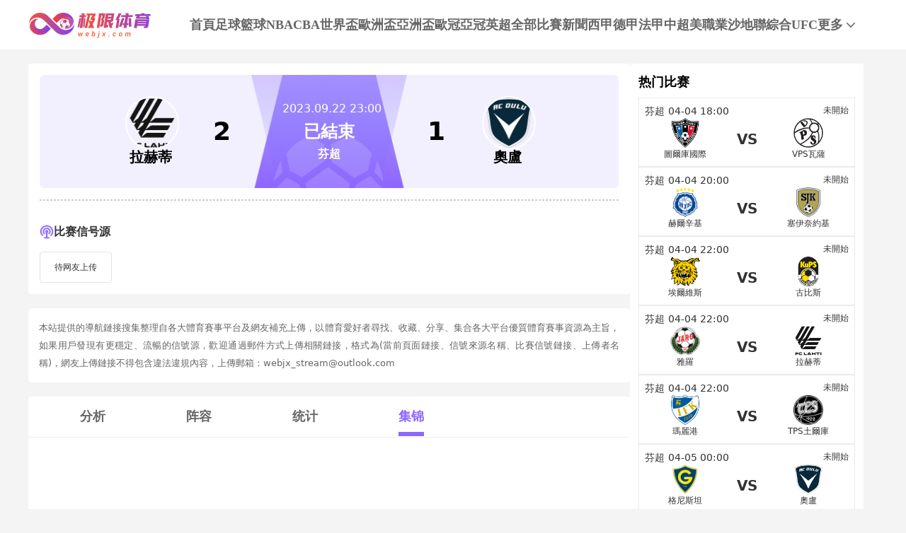

--- FILE ---
content_type: text/html; charset=utf-8
request_url: https://www.webjx.com/live/zuqiu/2471351.html
body_size: 19832
content:
<!DOCTYPE html><html><head><meta name="viewport" content="width=device-width"/><link rel="icon" href="/images/favicon.ico" type="image/x-icon"/><meta charSet="utf-8"/><meta http-equiv="Content-Type" content="text/html; charset=utf-8"/><meta http-equiv="X-UA-Compatible"/><meta name="copyright" content="https://www.webjx.com/"/><title>拉赫蒂VS奥卢直播_芬超拉赫蒂VS奥卢录像回放_09-22 周五_极限体育</title><meta content="极限体育提供免费09-22 周五芬超拉赫蒂VS奥卢直播在线观看并提供拉赫蒂VS奥卢全场比赛视频录像回放以及视频集锦等观看。" name="description"/><meta content="拉赫蒂VS奥卢视频直播,拉赫蒂VS奥卢录像回放,极限体育" name="keywords"/><meta name="referrer" content="strict-origin-when-cross-origin"/><script>
          
          if(/Android|webOS|iPhone|iPod|BlackBerry|IEMobile|Opera Mini/i.test(navigator.userAgent)){
            var path = window.location.pathname;
            window.location = "https://m.webjx.com" + path;
          }

          var _hmt = _hmt || [];
          (function() {
            var hm = document.createElement("script");
            hm.src = "https://hm.baidu.com/hm.js?45263f9ed0f586bee69ec0fe638eb8d0";
            var s = document.getElementsByTagName("script")[0]; 
            s.parentNode.insertBefore(hm, s);
          })();
          
          var _czc = _czc || [];
          (function () {
            var um = document.createElement("script");
            um.src = "https://s4.cnzz.com/z.js?id=1281412334&async=1";
            var s = document.getElementsByTagName("script")[0];
            s.parentNode.insertBefore(um, s);
          })();

          </script><meta name="next-head-count" content="11"/><link data-next-font="" rel="preconnect" href="/" crossorigin="anonymous"/><link rel="preload" href="https://staticpc.webjx.com/_next/static/css/4fb35f76550e4f16.css" as="style"/><link rel="stylesheet" href="https://staticpc.webjx.com/_next/static/css/4fb35f76550e4f16.css" data-n-g=""/><noscript data-n-css=""></noscript><script defer="" nomodule="" src="https://staticpc.webjx.com/_next/static/chunks/polyfills-c67a75d1b6f99dc8.js"></script><script src="https://staticpc.webjx.com/_next/static/chunks/webpack-1534aaae731ae16a.js" defer=""></script><script src="https://staticpc.webjx.com/_next/static/chunks/framework-fae63b21a27d6472.js" defer=""></script><script src="https://staticpc.webjx.com/_next/static/chunks/main-f4bbf8aa44ce32b7.js" defer=""></script><script src="https://staticpc.webjx.com/_next/static/chunks/pages/_app-731d71b097411731.js" defer=""></script><script src="https://staticpc.webjx.com/_next/static/chunks/75fc9c18-b8a23cd7b79544b6.js" defer=""></script><script src="https://staticpc.webjx.com/_next/static/chunks/260-e9b07f57f9f93770.js" defer=""></script><script src="https://staticpc.webjx.com/_next/static/chunks/768-3d975df31566f112.js" defer=""></script><script src="https://staticpc.webjx.com/_next/static/chunks/pages/live/%5Bmatch_type%5D/%5Btopic_name%5D-e3872a424835756b.js" defer=""></script><script src="https://staticpc.webjx.com/_next/static/M9VdGOk00EiH_ibFBdQL6/_buildManifest.js" defer=""></script><script src="https://staticpc.webjx.com/_next/static/M9VdGOk00EiH_ibFBdQL6/_ssgManifest.js" defer=""></script></head><body><div id="__next"><div class=""><div class="header flex flex-col justify-center w-full bg-white"><div class="grid grid-cols-[174px_1fr] max12:px-[12px]  items-center gap-x-[12px] min12:gap-x-[54px] justify-between w-full max-w-[1200px] mx-auto min-h-[70px]"><a class="flex justify-center items-center max12:w-[140px]"><span class="aspect-[174/61] lazy-load-image-background opacity" style="background-image:url(/images/default_img.png);background-size:100% 100%;color:transparent;display:inline-block"><span class="box-border w-[inherit] h-[inherit] " style="display:inline-block"></span></span></a><div class="flex flex-wrap gap-x-[46px] gap-y-[5px]"><div class=""><a href="/" class="navItem flex items-center justify-center border-b-[6px] border-solid h-full pt-[6px] font-bold text-[18px]  text-[#666] border-transparent">首頁</a></div><div class=""><a href="/live/zuqiu/" class="navItem flex items-center justify-center border-b-[6px] border-solid h-full pt-[6px] font-bold text-[18px]  text-[#666] border-transparent">足球</a></div><div class=""><a href="/live/lanqiu/" class="navItem flex items-center justify-center border-b-[6px] border-solid h-full pt-[6px] font-bold text-[18px]  text-[#666] border-transparent">籃球</a></div><div class=""><a href="/live/lanqiu/nba/" class="navItem flex items-center justify-center border-b-[6px] border-solid h-full pt-[6px] font-bold text-[18px]  text-[#666] border-transparent">NBA</a></div><div class=""><a href="/live/lanqiu/cba/" class="navItem flex items-center justify-center border-b-[6px] border-solid h-full pt-[6px] font-bold text-[18px]  text-[#666] border-transparent">CBA</a></div><div class=""><a href="/live/zuqiu/shijiebei/" class="navItem flex items-center justify-center border-b-[6px] border-solid h-full pt-[6px] font-bold text-[18px]  text-[#666] border-transparent">世界盃</a></div><div class=""><a href="/live/zuqiu/ouzhoubei/" class="navItem flex items-center justify-center border-b-[6px] border-solid h-full pt-[6px] font-bold text-[18px]  text-[#666] border-transparent">歐洲盃</a></div><div class=""><a href="/live/zuqiu/yazhoubei/" class="navItem flex items-center justify-center border-b-[6px] border-solid h-full pt-[6px] font-bold text-[18px]  text-[#666] border-transparent">亞洲盃</a></div><div class=""><a href="/live/zuqiu/ouguan/" class="navItem flex items-center justify-center border-b-[6px] border-solid h-full pt-[6px] font-bold text-[18px]  text-[#666] border-transparent">歐冠</a></div><div class=""><a href="/live/zuqiu/yaguan/" class="navItem flex items-center justify-center border-b-[6px] border-solid h-full pt-[6px] font-bold text-[18px]  text-[#666] border-transparent">亞冠</a></div><div class=""><a href="/live/zuqiu/yingchao/" class="navItem flex items-center justify-center border-b-[6px] border-solid h-full pt-[6px] font-bold text-[18px]  text-[#666] border-transparent">英超</a></div><div class=""><a href="/match/all/" class="navItem flex items-center justify-center border-b-[6px] border-solid h-full pt-[6px] font-bold text-[18px]  text-[#666] border-transparent">全部比賽</a></div><div class=""><a href="/news/" class="navItem flex items-center justify-center border-b-[6px] border-solid h-full pt-[6px] font-bold text-[18px]  text-[#666] border-transparent">新聞</a></div><div class=""><a href="/live/zuqiu/xijia/" class="navItem flex items-center justify-center border-b-[6px] border-solid h-full pt-[6px] font-bold text-[18px]  text-[#666] border-transparent">西甲</a></div><div class=""><a href="/live/zuqiu/dejia/" class="navItem flex items-center justify-center border-b-[6px] border-solid h-full pt-[6px] font-bold text-[18px]  text-[#666] border-transparent">德甲</a></div><div class=""><a href="/live/zuqiu/fajia/" class="navItem flex items-center justify-center border-b-[6px] border-solid h-full pt-[6px] font-bold text-[18px]  text-[#666] border-transparent">法甲</a></div><div class=""><a href="/live/zuqiu/zhongchao/" class="navItem flex items-center justify-center border-b-[6px] border-solid h-full pt-[6px] font-bold text-[18px]  text-[#666] border-transparent">中超</a></div><div class=""><a href="/live/zuqiu/meizhiye/" class="navItem flex items-center justify-center border-b-[6px] border-solid h-full pt-[6px] font-bold text-[18px]  text-[#666] border-transparent">美職業</a></div><div class=""><a href="/live/zuqiu/shadilian/" class="navItem flex items-center justify-center border-b-[6px] border-solid h-full pt-[6px] font-bold text-[18px]  text-[#666] border-transparent">沙地聯</a></div><div class=""><a href="/match/zonghe/" class="navItem flex items-center justify-center border-b-[6px] border-solid h-full pt-[6px] font-bold text-[18px]  text-[#666] border-transparent">綜合</a></div><div class=""><a href="/live/zonghe/ufc/" class="navItem flex items-center justify-center border-b-[6px] border-solid h-full pt-[6px] font-bold text-[18px]  text-[#666] border-transparent">UFC</a></div><div class="relative group"><a href="#" class="navItem flex items-center justify-center border-b-[6px] border-solid h-full pt-[6px] font-bold text-[18px] group-hover:text-pri-purple font-bold text-[#666] border-transparent">更多<svg xmlns="http://www.w3.org/2000/svg" width="21" height="21" viewBox="0 0 21 21" fill="none" class="group-hover:rotate-180"><path d="M16.7625 8.3871L11.4433 13.8226C11.3799 13.8871 11.3113 13.9327 11.2375 13.9594C11.1636 13.9865 11.0844 14 11 14C10.9156 14 10.8364 13.9865 10.7625 13.9594C10.6887 13.9327 10.6201 13.8871 10.5567 13.8226L5.22164 8.3871C5.07388 8.23656 5 8.04839 5 7.82258C5 7.59677 5.07916 7.40323 5.23747 7.24194C5.39578 7.08065 5.58047 7 5.79156 7C6.00264 7 6.18734 7.08065 6.34565 7.24194L11 11.9839L15.6544 7.24194C15.8021 7.0914 15.9841 7.01613 16.2002 7.01613C16.4168 7.01613 16.6042 7.09677 16.7625 7.25806C16.9208 7.41935 17 7.60753 17 7.82258C17 8.03763 16.9208 8.22581 16.7625 8.3871Z" fill="#666666" class="fill-[#666] group-hover:fill-pri-purple"></path></svg></a><div class="top-[50px] rounded absolute hidden group-hover:block left-[calc(50%_-_62px)] -mt-[12px] z-[99] whitespace-nowrap"><ul class="flex flex-col text-center rounded w-[124px] bg-[#A590FF] overflow-hidden"><li><a href="/live/zuqiu/yazhouzuqiu/"><p class="flex items-center justify-center text-white text-[16px] font-bold h-[40px] hover:bg-pri-purple">亞洲足球</p></a></li><li><a href="/live/zuqiu/guojizuqiu/"><p class="flex items-center justify-center text-white text-[16px] font-bold h-[40px] hover:bg-pri-purple">國際足球</p></a></li><li><a href="/live/zuqiu/yijia/"><p class="flex items-center justify-center text-white text-[16px] font-bold h-[40px] hover:bg-pri-purple">意甲</p></a></li><li><a href="/live/wangqiu/"><p class="flex items-center justify-center text-white text-[16px] font-bold h-[40px] hover:bg-pri-purple">網球</p></a></li><li><a href="/live/zonghe/dianjing/"><p class="flex items-center justify-center text-white text-[16px] font-bold h-[40px] hover:bg-pri-purple">電競</p></a></li><li><a href="/live/zuqiu/jls/"><p class="flex items-center justify-center text-white text-[16px] font-bold h-[40px] hover:bg-pri-purple">日職聯</p></a></li><li><a href="/live/zuqiu/kls/"><p class="flex items-center justify-center text-white text-[16px] font-bold h-[40px] hover:bg-pri-purple">韓K聯</p></a></li><li><a href="/live/saishi/"><p class="flex items-center justify-center text-white text-[16px] font-bold h-[40px] hover:bg-pri-purple">全部賽事</p></a></li><li><a href="/channel/"><p class="flex items-center justify-center text-white text-[16px] font-bold h-[40px] hover:bg-pri-purple">全部頻道</p></a></li></ul></div></div></div></div></div></div><div class="flex items-center gap-x-[4px] scrollButton "><span class=" lazy-load-image-background opacity" style="background-image:url(/images/default_img.png);background-size:100% 100%;color:transparent;display:inline-block;height:40px;width:40px"><span class="box-border w-[inherit] h-[inherit] " style="display:inline-block;width:40px;height:40px"></span></span></div><div class="container max-w-[1200px] mx-auto font-sans"><div class="flex flex-wrap gap-x-[20px] mt-[20px]"><div class="min12:w-[850px] max12:w-full"><div class="relative z-10 p-4 bg-white rounded"><div class="w-full top_game"><div class="match_bg bg-[#FFF6E5] relative rounded-md left-0 right-0 -z-10 h-[160px]"><div class="top_game_content px-4 h-[160px] grid grid-cols-[36%_28%_36%] items-center"><div class="flex flex-col items-center gap-2 left_img top_game_img_center"><span class=" lazy-load-image-background opacity" style="background-image:url(/images/default_img.png);background-size:100% 100%;color:transparent;display:inline-block;height:72px;width:72px"><span class="box-border w-[inherit] h-[inherit] box-content border-2 border-white border-solid rounded-full" style="display:inline-block;width:72px;height:72px"></span></span><span class="text-xl font-bold text-black game_content_conter_left">拉赫蒂</span></div><div class="game_content relative bg-[url(&#x27;../images/xinhaoyuanbgc.png&#x27;)] bg-no-repeat bg-center bg-[length:100%_100%] h-full"><span class="game_icon absolute left-[50%] bottom-0 -translate-x-[50%] lazy-load-image-background opacity" style="background-image:url(/images/default_img.png);background-size:100% 100%;color:transparent;display:inline-block;height:80px;width:160px"><span class="box-border w-[inherit] h-[inherit] " style="display:inline-block;width:160px;height:80px"></span></span><div class="flex flex-col items-center justify-center w-full h-full gap-1"><div class="text-base text-white game_content_top"><span class="ml-2">2023.09.22 23:00</span></div><div class="game_content_conter w-[360px] grid grid-cols-[100px_1fr_100px] justify-between items-center px-4 text-black text-4xl font-bold"><span class="game_content_left_score text-start">2</span><span class="match_state text-white text-2xl text-center end">已結束</span><span class="game_content_right_score text-end">1</span></div><div class="self-center text-base font-bold text-white game_content_bottom">芬超</div></div></div><div class="flex flex-col items-center gap-2 right_img top_game_img_center"><span class=" lazy-load-image-background opacity" style="background-image:url(/images/default_img.png);background-size:100% 100%;color:transparent;display:inline-block;height:72px;width:72px"><span class="box-border w-[inherit] h-[inherit] box-content border-2 border-white border-solid rounded-full" style="display:inline-block;width:72px;height:72px"></span></span><span class="text-xl font-bold text-black game_content_conter_right">奧盧</span></div></div></div></div><div class="border border-dashed border-[#ccc] my-4"></div><div class="bg-white particulars-wrap"><div class="flex items-center gap-2 py-4 particulars_conter_signal "><img src="/images/signalImg2.png" alt="signal" width="20" height="20"/><p class="text-base font-bold">比赛信号源</p></div><div class="flex flex-wrap gap-2 pt-0 signalCon particulars_conter" id="signalConZ"><div class="stream flex items-center py-3 px-5 border border-solid border-[#E3E3E3] rounded no_stream"><p>待网友上传</p></div></div></div></div><div class="bg-white p-[15px] my-[20px] rounded-[5px] text-justify"><p class="text-[#666666] text-[13px] leading-[25px]">本站提供的導航鏈接搜集整理自各大體育賽事平台及網友補充上傳，以體育愛好者尋找、收藏、分享、集合各大平台優質體育賽事資源為主旨，如果用戶發現有更穩定、流暢的信號源，歡迎通過郵件方式上傳相關鏈接，格式為(當前頁面鏈接、信號來源名稱、比賽信號鏈接、上傳者名稱)，網友上傳鏈接不得包含違法違規內容，上傳郵箱：webjx_stream@outlook.com</p></div><div><div class="mb-4 bg-white rounded"><div><ul class="fixsco_block_nav relative p-4 flex border-b border-solid border-[#EEE]"><li class="fixsco_tab w-[150px] relative text-center text-base font-bold cursor-pointer active"><a class="text-[#666]">分析</a></li><li class="fixsco_tab w-[150px] relative text-center text-base font-bold cursor-pointer "><a class="text-[#666]">阵容</a></li><li class="fixsco_tab w-[150px] relative text-center text-base font-bold cursor-pointer "><a class="text-[#666]">统计</a></li><li class="fixsco_tab w-[150px] relative text-center text-base font-bold cursor-pointer "><a class="text-[#666]">集锦</a></li></ul></div><div><div class="p-4 fixsco_tab_content" style="display:block"><div class="fixsco_synopsis"><ul class="inline-flex items-center mb-5 fixsco_synopsis_nav"><li class="flex item-center justify-center gap-2 min-w-[200px] border border-solid border-[#8D66FE] px-4 py-3 hover"><span class=" lazy-load-image-background opacity" style="background-image:url(/images/default_img.png);background-size:100% 100%;color:transparent;display:inline-block;height:24px;width:24px"><span class="box-border w-[inherit] h-[inherit] " style="display:inline-block;width:24px;height:24px"></span></span><span class="text-base">拉赫蒂</span></li><li class="flex item-center justify-center gap-2 min-w-[200px] border border-solid border-[#8D66FE] px-4 py-3 "><span class=" lazy-load-image-background opacity" style="background-image:url(/images/default_img.png);background-size:100% 100%;color:transparent;display:inline-block;height:24px;width:24px"><span class="box-border w-[inherit] h-[inherit] " style="display:inline-block;width:24px;height:24px"></span></span><span class="text-base">奧盧</span></li></ul><div class="fixsco_synopsis_list"><div class="mb-5 fixsco_synopsis_li" style="display:block"></div><div class="mb-5 fixsco_synopsis_li" style="display:none"></div></div></div><div class="fixsco_table_box"><div class="fixsco_table mb-4 border border-solid border-[#EEEEEE]"><table class="w-full text-base" cellSpacing="0" cellPadding="0"><tbody><tr class="bg-[#F8F8F8] border-b border-solid border-[#EEEEEE] last:border-b-0 first:border-b-0"><th class="w-[134px] p-2 text-[#999999] text-left">交鋒歷史	</th><th class="w-[138px] p-2 text-[#999999] text-left">赛事</th><th class="w-[134px] p-2 text-[#999999]">主队</th><th class="w-[202px] p-2 text-[#999999]">比分结果</th><th class="w-[134px] p-2 text-[#999999] text-center">客队</th></tr><tr class="border-b border-solid border-[#EEEEEE] last:border-b-0"><td class="p-3">2024-09-14</td><td class="p-3">芬超</td><td class="p-3 text-center">奧盧</td><td class="p-3 tracking-widest text-center" style="font-family:ding_medium">3<!-- -->-<!-- -->0</td><td class="p-3 text-center">拉赫蒂</td></tr><tr class="border-b border-solid border-[#EEEEEE] last:border-b-0"><td class="p-3">2024-07-14</td><td class="p-3">芬超</td><td class="p-3 text-center">拉赫蒂</td><td class="p-3 tracking-widest text-center" style="font-family:ding_medium">1<!-- -->-<!-- -->2</td><td class="p-3 text-center">奧盧</td></tr><tr class="border-b border-solid border-[#EEEEEE] last:border-b-0"><td class="p-3">2024-06-12</td><td class="p-3">芬超</td><td class="p-3 text-center">奧盧</td><td class="p-3 tracking-widest text-center" style="font-family:ding_medium">2<!-- -->-<!-- -->2</td><td class="p-3 text-center">拉赫蒂</td></tr><tr class="border-b border-solid border-[#EEEEEE] last:border-b-0"><td class="p-3">2023-09-22</td><td class="p-3">芬超</td><td class="p-3 text-center">拉赫蒂</td><td class="p-3 tracking-widest text-center" style="font-family:ding_medium">2<!-- -->-<!-- -->1</td><td class="p-3 text-center">奧盧</td></tr><tr class="border-b border-solid border-[#EEEEEE] last:border-b-0"><td class="p-3">2023-08-12</td><td class="p-3">芬超</td><td class="p-3 text-center">奧盧</td><td class="p-3 tracking-widest text-center" style="font-family:ding_medium">1<!-- -->-<!-- -->1</td><td class="p-3 text-center">拉赫蒂</td></tr></tbody></table></div></div><div class="fixsco_table_box"><div class="fixsco_table mb-4 border border-solid border-[#EEEEEE]"><table class="w-full text-base" cellSpacing="0" cellPadding="0"><tbody><tr class="bg-[#F8F8F8] border-b border-solid border-[#EEEEEE] last:border-b-0 first:border-b-0"><th class="w-[134px] p-2 text-[#999999] text-left">主隊近期戰績	</th><th class="w-[138px] p-2 text-[#999999] text-left">赛事</th><th class="w-[134px] p-2 text-[#999999]">主队</th><th class="w-[202px] p-2 text-[#999999]">比分结果</th><th class="w-[134px] p-2 text-[#999999] text-center">客队</th></tr><tr class="border-b border-solid border-[#EEEEEE] last:border-b-0"><td class="p-3">2023-09-15</td><td class="p-3">芬超</td><td class="p-3 text-center">拉赫蒂</td><td class="p-3 tracking-widest text-center" style="font-family:ding_medium">2<!-- -->-<!-- -->1</td><td class="p-3 text-center">科特卡</td></tr><tr class="border-b border-solid border-[#EEEEEE] last:border-b-0"><td class="p-3">2023-09-03</td><td class="p-3">芬超</td><td class="p-3 text-center">拉赫蒂</td><td class="p-3 tracking-widest text-center" style="font-family:ding_medium">3<!-- -->-<!-- -->2</td><td class="p-3 text-center">埃爾維斯</td></tr><tr class="border-b border-solid border-[#EEEEEE] last:border-b-0"><td class="p-3">2023-08-30</td><td class="p-3">芬超</td><td class="p-3 text-center">拉赫蒂</td><td class="p-3 tracking-widest text-center" style="font-family:ding_medium">1<!-- -->-<!-- -->2</td><td class="p-3 text-center">圖爾庫國際</td></tr><tr class="border-b border-solid border-[#EEEEEE] last:border-b-0"><td class="p-3">2023-08-26</td><td class="p-3">芬超</td><td class="p-3 text-center">圖爾庫國際</td><td class="p-3 tracking-widest text-center" style="font-family:ding_medium">2<!-- -->-<!-- -->1</td><td class="p-3 text-center">拉赫蒂</td></tr><tr class="border-b border-solid border-[#EEEEEE] last:border-b-0"><td class="p-3">2023-08-18</td><td class="p-3">芬超</td><td class="p-3 text-center">拉赫蒂</td><td class="p-3 tracking-widest text-center" style="font-family:ding_medium">0<!-- -->-<!-- -->2</td><td class="p-3 text-center">VPS瓦薩</td></tr></tbody></table></div></div><div class="fixsco_table_box"><div class="fixsco_table mb-4 border border-solid border-[#EEEEEE]"><table class="w-full text-base" cellSpacing="0" cellPadding="0"><tbody><tr class="bg-[#F8F8F8] border-b border-solid border-[#EEEEEE] last:border-b-0 first:border-b-0"><th class="w-[134px] p-2 text-[#999999] text-left">主隊未來賽程	</th><th class="w-[138px] p-2 text-[#999999] text-left">赛事</th><th class="w-[134px] p-2 text-[#999999]">主队</th><th class="w-[202px] p-2 text-[#999999]">比分结果</th><th class="w-[134px] p-2 text-[#999999] text-center">客队</th></tr><tr class="border-b border-solid border-[#EEEEEE] last:border-b-0"><td class="p-3">2026-04-04</td><td class="p-3">芬超</td><td class="p-3 text-center">雅羅</td><td class="p-3 tracking-widest text-center" style="font-family:ding_medium">0<!-- -->-<!-- -->0</td><td class="p-3 text-center">拉赫蒂</td></tr><tr class="border-b border-solid border-[#EEEEEE] last:border-b-0"><td class="p-3">2026-04-10</td><td class="p-3">芬超</td><td class="p-3 text-center">TPS土爾庫</td><td class="p-3 tracking-widest text-center" style="font-family:ding_medium">0<!-- -->-<!-- -->0</td><td class="p-3 text-center">拉赫蒂</td></tr><tr class="border-b border-solid border-[#EEEEEE] last:border-b-0"><td class="p-3">2026-04-18</td><td class="p-3">芬超</td><td class="p-3 text-center">拉赫蒂</td><td class="p-3 tracking-widest text-center" style="font-family:ding_medium">0<!-- -->-<!-- -->0</td><td class="p-3 text-center">圖爾庫國際</td></tr><tr class="border-b border-solid border-[#EEEEEE] last:border-b-0"><td class="p-3">2026-04-25</td><td class="p-3">芬超</td><td class="p-3 text-center">拉赫蒂</td><td class="p-3 tracking-widest text-center" style="font-family:ding_medium">0<!-- -->-<!-- -->0</td><td class="p-3 text-center">奧盧</td></tr><tr class="border-b border-solid border-[#EEEEEE] last:border-b-0"><td class="p-3">2026-05-05</td><td class="p-3">芬超</td><td class="p-3 text-center">赫爾辛基</td><td class="p-3 tracking-widest text-center" style="font-family:ding_medium">0<!-- -->-<!-- -->0</td><td class="p-3 text-center">拉赫蒂</td></tr></tbody></table></div></div><div class="fixsco_table_box"><div class="fixsco_table mb-4 border border-solid border-[#EEEEEE]"><table class="w-full text-base" cellSpacing="0" cellPadding="0"><tbody><tr class="bg-[#F8F8F8] border-b border-solid border-[#EEEEEE] last:border-b-0 first:border-b-0"><th class="w-[134px] p-2 text-[#999999] text-left">客隊近期戰績	</th><th class="w-[138px] p-2 text-[#999999] text-left">赛事</th><th class="w-[134px] p-2 text-[#999999]">主队</th><th class="w-[202px] p-2 text-[#999999]">比分结果</th><th class="w-[134px] p-2 text-[#999999] text-center">客队</th></tr><tr class="border-b border-solid border-[#EEEEEE] last:border-b-0"><td class="p-3">2023-09-16</td><td class="p-3">芬超</td><td class="p-3 text-center">奧盧</td><td class="p-3 tracking-widest text-center" style="font-family:ding_medium">3<!-- -->-<!-- -->2</td><td class="p-3 text-center">瑪麗港</td></tr><tr class="border-b border-solid border-[#EEEEEE] last:border-b-0"><td class="p-3">2023-09-03</td><td class="p-3">芬超</td><td class="p-3 text-center">圖爾庫國際</td><td class="p-3 tracking-widest text-center" style="font-family:ding_medium">2<!-- -->-<!-- -->1</td><td class="p-3 text-center">奧盧</td></tr><tr class="border-b border-solid border-[#EEEEEE] last:border-b-0"><td class="p-3">2023-08-27</td><td class="p-3">芬超</td><td class="p-3 text-center">奧盧</td><td class="p-3 tracking-widest text-center" style="font-family:ding_medium">1<!-- -->-<!-- -->3</td><td class="p-3 text-center">赫爾辛基</td></tr><tr class="border-b border-solid border-[#EEEEEE] last:border-b-0"><td class="p-3">2023-08-23</td><td class="p-3">芬蘭杯</td><td class="p-3 text-center">埃爾維斯</td><td class="p-3 tracking-widest text-center" style="font-family:ding_medium">1<!-- -->-<!-- -->0</td><td class="p-3 text-center">奧盧</td></tr><tr class="border-b border-solid border-[#EEEEEE] last:border-b-0"><td class="p-3">2023-08-19</td><td class="p-3">芬超</td><td class="p-3 text-center">奧盧</td><td class="p-3 tracking-widest text-center" style="font-family:ding_medium">0<!-- -->-<!-- -->3</td><td class="p-3 text-center">埃爾維斯</td></tr></tbody></table></div></div><div class="fixsco_table_box"><div class="fixsco_table mb-4 border border-solid border-[#EEEEEE]"><table class="w-full text-base" cellSpacing="0" cellPadding="0"><tbody><tr class="bg-[#F8F8F8] border-b border-solid border-[#EEEEEE] last:border-b-0 first:border-b-0"><th class="w-[134px] p-2 text-[#999999] text-left">客隊未來賽程	</th><th class="w-[138px] p-2 text-[#999999] text-left">赛事</th><th class="w-[134px] p-2 text-[#999999]">主队</th><th class="w-[202px] p-2 text-[#999999]">比分结果</th><th class="w-[134px] p-2 text-[#999999] text-center">客队</th></tr><tr class="border-b border-solid border-[#EEEEEE] last:border-b-0"><td class="p-3">2026-04-05</td><td class="p-3">芬超</td><td class="p-3 text-center">格尼斯坦</td><td class="p-3 tracking-widest text-center" style="font-family:ding_medium">0<!-- -->-<!-- -->0</td><td class="p-3 text-center">奧盧</td></tr><tr class="border-b border-solid border-[#EEEEEE] last:border-b-0"><td class="p-3">2026-04-11</td><td class="p-3">芬超</td><td class="p-3 text-center">赫爾辛基</td><td class="p-3 tracking-widest text-center" style="font-family:ding_medium">0<!-- -->-<!-- -->0</td><td class="p-3 text-center">奧盧</td></tr><tr class="border-b border-solid border-[#EEEEEE] last:border-b-0"><td class="p-3">2026-04-18</td><td class="p-3">芬超</td><td class="p-3 text-center">奧盧</td><td class="p-3 tracking-widest text-center" style="font-family:ding_medium">0<!-- -->-<!-- -->0</td><td class="p-3 text-center">VPS瓦薩</td></tr><tr class="border-b border-solid border-[#EEEEEE] last:border-b-0"><td class="p-3">2026-04-22</td><td class="p-3">芬超</td><td class="p-3 text-center">古比斯</td><td class="p-3 tracking-widest text-center" style="font-family:ding_medium">0<!-- -->-<!-- -->0</td><td class="p-3 text-center">奧盧</td></tr><tr class="border-b border-solid border-[#EEEEEE] last:border-b-0"><td class="p-3">2026-04-25</td><td class="p-3">芬超</td><td class="p-3 text-center">拉赫蒂</td><td class="p-3 tracking-widest text-center" style="font-family:ding_medium">0<!-- -->-<!-- -->0</td><td class="p-3 text-center">奧盧</td></tr></tbody></table></div></div></div><div class="p-4 fixsco_tab_content" style="display:none"><div class="bg-white lineup_list"><div class="flex items-center justify-between py-4 lineup_list_name"><div class="lineup_name left flex items-center min-w-[240px] text-white text-base font-bold rounded-r px-8 py-2 gap-2 bg-[#8D66FE]"><span class=" lazy-load-image-background opacity" style="background-image:url(/images/default_img.png);background-size:100% 100%;color:transparent;display:inline-block;height:24px;width:24px"><span class="box-border w-[inherit] h-[inherit] " style="display:inline-block;width:24px;height:24px"></span></span><span class="text-sm">拉赫蒂</span></div><div class="lineup_name right flex flex-row-reverse items-center justify-start min-w-[240px] text-white text-base font-bold rounded-l px-8 py-2 gap-2 bg-[#8D66FE]"><span class=" lazy-load-image-background opacity" style="background-image:url(/images/default_img.png);background-size:100% 100%;color:transparent;display:inline-block;height:24px;width:24px"><span class="box-border w-[inherit] h-[inherit] " style="display:inline-block;width:24px;height:24px"></span></span><span class="text-sm">奧盧</span></div></div><div class="lineup_list_table relative border border-solid border-[#EEEEEE] mb-4 grid grid-flow-col grid-cols-[50%_50%]"><div class="absolute top-0 left-[50%] -translate-x-[50%] px-6 p-1 bg-[#F5F5F5] text-[#999] text-base font-bold">首发阵容</div><div class="formation_table home"><p class="f_player bold">442</p><p class="f_player"><span>(<!-- -->1<!-- -->)</span> <!-- -->馬林·柳比奇<!-- --> <i style="font-style:italic">門將</i></p><p class="f_player"><span>(<!-- -->16<!-- -->)</span> <!-- -->朱利葉斯·塔裏寧<!-- --> <i style="font-style:italic">後場</i></p><p class="f_player"><span>(<!-- -->27<!-- -->)</span> <!-- -->佩恩卡加斯<!-- --> <i style="font-style:italic">後場</i></p><p class="f_player"><span>(<!-- -->2<!-- -->)</span> <!-- -->阿裏安·川橋<!-- --> <i style="font-style:italic">後場</i></p><p class="f_player"><span>(<!-- -->29<!-- -->)</span> <!-- -->阿克塞爾<!-- --> <i style="font-style:italic">後場</i></p><p class="f_player"><span>(<!-- -->24<!-- -->)</span> <!-- -->列昂·克雷科維奇<!-- --> <i style="font-style:italic">中場</i></p><p class="f_player"><span>(<!-- -->25<!-- -->)</span> <!-- -->庫尼加斯<!-- --> <i style="font-style:italic">中場</i></p><p class="f_player"><span>(<!-- -->5<!-- -->)</span> <!-- -->布巴·達拉爾<!-- --> <i style="font-style:italic">中場</i></p><p class="f_player"><span>(<!-- -->34<!-- -->)</span> <!-- -->安諾·埃爾·穆罕蒂爾<!-- --> <i style="font-style:italic">中場</i></p><p class="f_player"><span>(<!-- -->9<!-- -->)</span> <!-- -->M.阿爾維斯<!-- --> <i style="font-style:italic">前場</i></p><p class="f_player"><span>(<!-- -->17<!-- -->)</span> <!-- -->托米·詹蒂<!-- --> <i style="font-style:italic">前場</i></p></div><div class="formation_table away"><p class="f_player bold">433</p><p class="f_player"><span>(<!-- -->35<!-- -->)</span> <!-- -->卡魯姆·禾特<!-- --> <i style="font-style:italic">門將</i></p><p class="f_player"><span>(<!-- -->6<!-- -->)</span> <!-- -->希蘭德<!-- --> <i style="font-style:italic">後場</i></p><p class="f_player"><span>(<!-- -->5<!-- -->)</span> <!-- -->阿費<!-- --> <i style="font-style:italic">後場</i></p><p class="f_player"><span>(<!-- -->15<!-- -->)</span> <!-- -->克裏斯蒂安·瓦倫西亞<!-- --> <i style="font-style:italic">後場</i></p><p class="f_player"><span>(<!-- -->30<!-- -->)</span> <!-- -->諾亞.帕拉斯<!-- --> <i style="font-style:italic">後場</i></p><p class="f_player"><span>(<!-- -->44<!-- -->)</span> <!-- -->M.布萊特莫瑟<!-- --> <i style="font-style:italic">中場</i></p><p class="f_player"><span>(<!-- -->14<!-- -->)</span> <!-- -->尼克拉斯·澤克哈尼恩<!-- --> <i style="font-style:italic">中場</i></p><p class="f_player"><span>(<!-- -->8<!-- -->)</span> <!-- -->傑裏卡裏寧<!-- --> <i style="font-style:italic">中場</i></p><p class="f_player"><span>(<!-- -->7<!-- -->)</span> <!-- -->拉姆斯<!-- --> <i style="font-style:italic">前場</i></p><p class="f_player"><span>(<!-- -->9<!-- -->)</span> <!-- -->阿什利·科菲<!-- --> <i style="font-style:italic">前場</i></p><p class="f_player"><span>(<!-- -->10<!-- -->)</span> <!-- -->盧卡斯·莫雷斯<!-- --> <i style="font-style:italic">前場</i></p></div></div><div class="my-6"></div><div class="lineup_list_table relative border border-solid border-[#EEEEEE] mb-4 grid grid-flow-col grid-cols-[50%_50%]"><div class="absolute top-0 left-[50%] -translate-x-[50%] px-6 p-1 bg-[#F5F5F5] text-[#999] text-base font-bold">替补阵容</div><div class="formation_table home"><p class="f_player"><span>(<!-- -->11<!-- -->)</span> <!-- -->尤西夫阿裏<!-- --> <i style="font-style:italic"></i></p><p class="f_player"><span>(<!-- -->19<!-- -->)</span> <!-- -->O.漢尼寧<!-- --> <i style="font-style:italic"></i></p><p class="f_player"><span>(<!-- -->22<!-- -->)</span> <!-- -->赫特斯<!-- --> <i style="font-style:italic"></i></p><p class="f_player"><span>(<!-- -->8<!-- -->)</span> <!-- -->克林加<!-- --> <i style="font-style:italic"></i></p><p class="f_player"><span>(<!-- -->14<!-- -->)</span> <!-- -->艾米爾·拉曼<!-- --> <i style="font-style:italic"></i></p><p class="f_player"><span>(<!-- -->31<!-- -->)</span> <!-- -->奧斯庫毛科寧<!-- --> <i style="font-style:italic"></i></p><p class="f_player"><span>(<!-- -->21<!-- -->)</span> <!-- -->薩迪克<!-- --> <i style="font-style:italic"></i></p></div><div class="formation_table away"><p class="f_player"><span>(<!-- -->18<!-- -->)</span> <!-- -->丹尼 巴羅<!-- --> <i style="font-style:italic"></i></p><p class="f_player"><span>(<!-- -->43<!-- -->)</span> <!-- -->D.保加高夫<!-- --> <i style="font-style:italic"></i></p><p class="f_player"><span>(<!-- -->2<!-- -->)</span> <!-- -->埃利亞斯·科林<!-- --> <i style="font-style:italic"></i></p><p class="f_player"><span>(<!-- -->23<!-- -->)</span> <!-- -->亞辛杜西<!-- --> <i style="font-style:italic"></i></p><p class="f_player"><span>(<!-- -->63<!-- -->)</span> <!-- -->亞歷山大·福斯特倫<!-- --> <i style="font-style:italic"></i></p><p class="f_player"><span>(<!-- -->71<!-- -->)</span> <!-- -->朱利葉斯·帕納寧<!-- --> <i style="font-style:italic"></i></p><p class="f_player"><span>(<!-- -->1<!-- -->)</span> <!-- -->佩南寧<!-- --> <i style="font-style:italic"></i></p></div></div></div></div><div class="p-4 fixsco_tab_content" style="display:none"><div class="flex items-center justify-between py-4 lineup_list_name"><div class="lineup_name left flex items-center min-w-[240px] text-white text-base font-bold rounded-r px-8 py-2 gap-2 bg-[#8D66FE]"><span class=" lazy-load-image-background opacity" style="background-image:url(/images/default_img.png);background-size:100% 100%;color:transparent;display:inline-block;height:24px;width:24px"><span class="box-border w-[inherit] h-[inherit] " style="display:inline-block;width:24px;height:24px"></span></span><span class="text-sm">拉赫蒂</span></div><div class="lineup_name right flex flex-row-reverse items-center justify-start min-w-[240px] text-white text-base font-bold rounded-l px-8 py-2 gap-2 bg-[#8D66FE]"><span class=" lazy-load-image-background opacity" style="background-image:url(/images/default_img.png);background-size:100% 100%;color:transparent;display:inline-block;height:24px;width:24px"><span class="box-border w-[inherit] h-[inherit] " style="display:inline-block;width:24px;height:24px"></span></span><span class="text-sm">奧盧</span></div></div><div class="mb-4 stati_list"><div class="stati_list_name relative text-center border border-b-0 border-solid border-[#EEEEEE] bg-white"><h2 class="stati_name_center relative w-fit top-0 left-[50%] -translate-x-[50%] px-6 p-1 bg-[#F5F5F5] text-[#999] text-base font-bold">关键</h2></div><div class="stati_list_table border border-t-0 border-solid border-[#EEEEEE]"><div class="details_lst px-4 border-b border-solid border-[#EEEEEE]"><div class="lr_progress_container"><div class="homec" style="display:grid;grid-template-columns:50% 50%;width:100%"><div></div><div titledata=" : 50%" class="homed h-[4px] rounded-full"></div></div><p class="text-center">50%</p><p class="text-center">控球時間</p><p class="text-center">50%</p><div class="awayc" style="display:grid;grid-template-columns:50% 50%;width:100%"><div titledata=" : 50%" class="awayd h-[4px] rounded-full"></div><div></div></div></div></div><div class="details_lst px-4 border-b border-solid border-[#EEEEEE]"><div class="lr_progress_container"><div class="homec" style="display:grid;grid-template-columns:50% 50%;width:100%"><div></div><div titledata=" : 8" class="homed h-[4px] rounded-full"></div></div><p class="text-center">8</p><p class="text-center">射門次數</p><p class="text-center">9</p><div class="awayc" style="display:grid;grid-template-columns:50% 50%;width:100%"><div titledata=" : 9" class="awayd h-[4px] rounded-full"></div><div></div></div></div></div><div class="details_lst px-4 border-b border-solid border-[#EEEEEE]"><div class="lr_progress_container"><div class="homec" style="display:grid;grid-template-columns:50% 50%;width:100%"><div></div><div titledata=" : 4" class="homed h-[4px] rounded-full"></div></div><p class="text-center">4</p><p class="text-center">射正次數</p><p class="text-center">2</p><div class="awayc" style="display:grid;grid-template-columns:50% 50%;width:100%"><div titledata=" : 2" class="awayd h-[4px] rounded-full"></div><div></div></div></div></div><div class="details_lst px-4 border-b border-solid border-[#EEEEEE]"><div class="lr_progress_container"><div class="homec" style="display:grid;grid-template-columns:50% 50%;width:100%"><div></div><div titledata=" : 9" class="homed h-[4px] rounded-full"></div></div><p class="text-center">9</p><p class="text-center">任意球次數</p><p class="text-center">12</p><div class="awayc" style="display:grid;grid-template-columns:50% 50%;width:100%"><div titledata=" : 12" class="awayd h-[4px] rounded-full"></div><div></div></div></div></div><div class="details_lst px-4 border-b border-solid border-[#EEEEEE]"><div class="lr_progress_container"><div class="homec" style="display:grid;grid-template-columns:50% 50%;width:100%"><div></div><div titledata=" : 9" class="homed h-[4px] rounded-full"></div></div><p class="text-center">9</p><p class="text-center">角球次數</p><p class="text-center">6</p><div class="awayc" style="display:grid;grid-template-columns:50% 50%;width:100%"><div titledata=" : 6" class="awayd h-[4px] rounded-full"></div><div></div></div></div></div><div class="details_lst px-4 border-b border-solid border-[#EEEEEE]"><div class="lr_progress_container"><div class="homec" style="display:grid;grid-template-columns:50% 50%;width:100%"><div></div><div titledata=" : 1" class="homed h-[4px] rounded-full"></div></div><p class="text-center">1</p><p class="text-center">越位次數</p><p class="text-center">1</p><div class="awayc" style="display:grid;grid-template-columns:50% 50%;width:100%"><div titledata=" : 1" class="awayd h-[4px] rounded-full"></div><div></div></div></div></div><div class="details_lst px-4 border-b border-solid border-[#EEEEEE]"><div class="lr_progress_container"><div class="homec" style="display:grid;grid-template-columns:50% 50%;width:100%"><div></div><div titledata=" : 13" class="homed h-[4px] rounded-full"></div></div><p class="text-center">13</p><p class="text-center">犯規次數</p><p class="text-center">12</p><div class="awayc" style="display:grid;grid-template-columns:50% 50%;width:100%"><div titledata=" : 12" class="awayd h-[4px] rounded-full"></div><div></div></div></div></div><div class="details_lst px-4 border-b border-solid border-[#EEEEEE]"><div class="lr_progress_container"><div class="homec" style="display:grid;grid-template-columns:50% 50%;width:100%"><div></div><div titledata=" : 3" class="homed h-[4px] rounded-full"></div></div><p class="text-center">3</p><p class="text-center">黃牌數</p><p class="text-center">4</p><div class="awayc" style="display:grid;grid-template-columns:50% 50%;width:100%"><div titledata=" : 4" class="awayd h-[4px] rounded-full"></div><div></div></div></div></div><div class="details_lst px-4 border-b border-solid border-[#EEEEEE]"><div class="lr_progress_container"><div class="homec" style="display:grid;grid-template-columns:50% 50%;width:100%"><div></div><div titledata=" : 0" class="homed h-[4px] rounded-full"></div></div><p class="text-center">0</p><p class="text-center">紅牌數</p><p class="text-center">0</p><div class="awayc" style="display:grid;grid-template-columns:50% 50%;width:100%"><div titledata=" : 0" class="awayd h-[4px] rounded-full"></div><div></div></div></div></div></div><div class="my-4 border-b border-dashed border-[#EEEEEE] last-of-type:border-0"></div></div><div class="mb-4 stati_list"><div class="stati_list_name relative text-center border border-b-0 border-solid border-[#EEEEEE] bg-white"><h2 class="stati_name_center relative w-fit top-0 left-[50%] -translate-x-[50%] px-6 p-1 bg-[#F5F5F5] text-[#999] text-base font-bold">进攻</h2></div><div class="stati_list_table border border-t-0 border-solid border-[#EEEEEE]"><div class="details_lst px-4 border-b border-solid border-[#EEEEEE]"><div class="lr_progress_container"><div class="homec" style="display:grid;grid-template-columns:50% 50%;width:100%"><div></div><div titledata=" : 8" class="homed h-[4px] rounded-full"></div></div><p class="text-center">8</p><p class="text-center">射門次數</p><p class="text-center">9</p><div class="awayc" style="display:grid;grid-template-columns:50% 50%;width:100%"><div titledata=" : 9" class="awayd h-[4px] rounded-full"></div><div></div></div></div></div><div class="details_lst px-4 border-b border-solid border-[#EEEEEE]"><div class="lr_progress_container"><div class="homec" style="display:grid;grid-template-columns:50% 50%;width:100%"><div></div><div titledata=" : 4" class="homed h-[4px] rounded-full"></div></div><p class="text-center">4</p><p class="text-center">射正次數</p><p class="text-center">2</p><div class="awayc" style="display:grid;grid-template-columns:50% 50%;width:100%"><div titledata=" : 2" class="awayd h-[4px] rounded-full"></div><div></div></div></div></div><div class="details_lst px-4 border-b border-solid border-[#EEEEEE]"><div class="lr_progress_container"><div class="homec" style="display:grid;grid-template-columns:50% 50%;width:100%"><div></div><div titledata=" : 9" class="homed h-[4px] rounded-full"></div></div><p class="text-center">9</p><p class="text-center">任意球次數</p><p class="text-center">12</p><div class="awayc" style="display:grid;grid-template-columns:50% 50%;width:100%"><div titledata=" : 12" class="awayd h-[4px] rounded-full"></div><div></div></div></div></div><div class="details_lst px-4 border-b border-solid border-[#EEEEEE]"><div class="lr_progress_container"><div class="homec" style="display:grid;grid-template-columns:50% 50%;width:100%"><div></div><div titledata=" : 9" class="homed h-[4px] rounded-full"></div></div><p class="text-center">9</p><p class="text-center">角球次數</p><p class="text-center">6</p><div class="awayc" style="display:grid;grid-template-columns:50% 50%;width:100%"><div titledata=" : 6" class="awayd h-[4px] rounded-full"></div><div></div></div></div></div><div class="details_lst px-4 border-b border-solid border-[#EEEEEE]"><div class="lr_progress_container"><div class="homec" style="display:grid;grid-template-columns:50% 50%;width:100%"><div></div><div titledata=" : 6" class="homed h-[4px] rounded-full"></div></div><p class="text-center">6</p><p class="text-center">半場角球</p><p class="text-center">1</p><div class="awayc" style="display:grid;grid-template-columns:50% 50%;width:100%"><div titledata=" : 1" class="awayd h-[4px] rounded-full"></div><div></div></div></div></div><div class="details_lst px-4 border-b border-solid border-[#EEEEEE]"><div class="lr_progress_container"><div class="homec" style="display:grid;grid-template-columns:50% 50%;width:100%"><div></div><div titledata=" : 1" class="homed h-[4px] rounded-full"></div></div><p class="text-center">1</p><p class="text-center">越位次數</p><p class="text-center">1</p><div class="awayc" style="display:grid;grid-template-columns:50% 50%;width:100%"><div titledata=" : 1" class="awayd h-[4px] rounded-full"></div><div></div></div></div></div><div class="details_lst px-4 border-b border-solid border-[#EEEEEE]"><div class="lr_progress_container"><div class="homec" style="display:grid;grid-template-columns:50% 50%;width:100%"><div></div><div titledata=" : 2" class="homed h-[4px] rounded-full"></div></div><p class="text-center">2</p><p class="text-center">射門不中</p><p class="text-center">5</p><div class="awayc" style="display:grid;grid-template-columns:50% 50%;width:100%"><div titledata=" : 5" class="awayd h-[4px] rounded-full"></div><div></div></div></div></div><div class="details_lst px-4 border-b border-solid border-[#EEEEEE]"><div class="lr_progress_container"><div class="homec" style="display:grid;grid-template-columns:50% 50%;width:100%"><div></div><div titledata=" : 2" class="homed h-[4px] rounded-full"></div></div><p class="text-center">2</p><p class="text-center">射門被擋</p><p class="text-center">2</p><div class="awayc" style="display:grid;grid-template-columns:50% 50%;width:100%"><div titledata=" : 2" class="awayd h-[4px] rounded-full"></div><div></div></div></div></div><div class="details_lst px-4 border-b border-solid border-[#EEEEEE]"><div class="lr_progress_container"><div class="homec" style="display:grid;grid-template-columns:50% 50%;width:100%"><div></div><div titledata=" : 92" class="homed h-[4px] rounded-full"></div></div><p class="text-center">92</p><p class="text-center">進攻次數</p><p class="text-center">71</p><div class="awayc" style="display:grid;grid-template-columns:50% 50%;width:100%"><div titledata=" : 71" class="awayd h-[4px] rounded-full"></div><div></div></div></div></div><div class="details_lst px-4 border-b border-solid border-[#EEEEEE]"><div class="lr_progress_container"><div class="homec" style="display:grid;grid-template-columns:50% 50%;width:100%"><div></div><div titledata=" : 69" class="homed h-[4px] rounded-full"></div></div><p class="text-center">69</p><p class="text-center">危險進攻次數</p><p class="text-center">48</p><div class="awayc" style="display:grid;grid-template-columns:50% 50%;width:100%"><div titledata=" : 48" class="awayd h-[4px] rounded-full"></div><div></div></div></div></div></div><div class="my-4 border-b border-dashed border-[#EEEEEE] last-of-type:border-0"></div></div><div class="mb-4 stati_list"><div class="stati_list_name relative text-center border border-b-0 border-solid border-[#EEEEEE] bg-white"><h2 class="stati_name_center relative w-fit top-0 left-[50%] -translate-x-[50%] px-6 p-1 bg-[#F5F5F5] text-[#999] text-base font-bold">传控</h2></div><div class="stati_list_table border border-t-0 border-solid border-[#EEEEEE]"><div class="details_lst px-4 border-b border-solid border-[#EEEEEE]"><div class="lr_progress_container"><div class="homec" style="display:grid;grid-template-columns:50% 50%;width:100%"><div></div><div titledata=" : 50%" class="homed h-[4px] rounded-full"></div></div><p class="text-center">50%</p><p class="text-center">控球時間</p><p class="text-center">50%</p><div class="awayc" style="display:grid;grid-template-columns:50% 50%;width:100%"><div titledata=" : 50%" class="awayd h-[4px] rounded-full"></div><div></div></div></div></div><div class="details_lst px-4 border-b border-solid border-[#EEEEEE]"><div class="lr_progress_container"><div class="homec" style="display:grid;grid-template-columns:50% 50%;width:100%"><div></div><div titledata=" : 50%" class="homed h-[4px] rounded-full"></div></div><p class="text-center">50%</p><p class="text-center">半場控球率</p><p class="text-center">50%</p><div class="awayc" style="display:grid;grid-template-columns:50% 50%;width:100%"><div titledata=" : 50%" class="awayd h-[4px] rounded-full"></div><div></div></div></div></div></div><div class="my-4 border-b border-dashed border-[#EEEEEE] last-of-type:border-0"></div></div><div class="mb-4 stati_list"><div class="stati_list_name relative text-center border border-b-0 border-solid border-[#EEEEEE] bg-white"><h2 class="stati_name_center relative w-fit top-0 left-[50%] -translate-x-[50%] px-6 p-1 bg-[#F5F5F5] text-[#999] text-base font-bold">防守</h2></div><div class="stati_list_table border border-t-0 border-solid border-[#EEEEEE]"><div class="details_lst px-4 border-b border-solid border-[#EEEEEE]"><div class="lr_progress_container"><div class="homec" style="display:grid;grid-template-columns:50% 50%;width:100%"><div></div><div titledata=" : 13" class="homed h-[4px] rounded-full"></div></div><p class="text-center">13</p><p class="text-center">犯規次數</p><p class="text-center">12</p><div class="awayc" style="display:grid;grid-template-columns:50% 50%;width:100%"><div titledata=" : 12" class="awayd h-[4px] rounded-full"></div><div></div></div></div></div><div class="details_lst px-4 border-b border-solid border-[#EEEEEE]"><div class="lr_progress_container"><div class="homec" style="display:grid;grid-template-columns:50% 50%;width:100%"><div></div><div titledata=" : 3" class="homed h-[4px] rounded-full"></div></div><p class="text-center">3</p><p class="text-center">黃牌數</p><p class="text-center">4</p><div class="awayc" style="display:grid;grid-template-columns:50% 50%;width:100%"><div titledata=" : 4" class="awayd h-[4px] rounded-full"></div><div></div></div></div></div><div class="details_lst px-4 border-b border-solid border-[#EEEEEE]"><div class="lr_progress_container"><div class="homec" style="display:grid;grid-template-columns:50% 50%;width:100%"><div></div><div titledata=" : 1" class="homed h-[4px] rounded-full"></div></div><p class="text-center">1</p><p class="text-center">救球</p><p class="text-center">2</p><div class="awayc" style="display:grid;grid-template-columns:50% 50%;width:100%"><div titledata=" : 2" class="awayd h-[4px] rounded-full"></div><div></div></div></div></div><div class="details_lst px-4 border-b border-solid border-[#EEEEEE]"><div class="lr_progress_container"><div class="homec" style="display:grid;grid-template-columns:50% 50%;width:100%"><div></div><div titledata=" : 0" class="homed h-[4px] rounded-full"></div></div><p class="text-center">0</p><p class="text-center">紅牌數</p><p class="text-center">0</p><div class="awayc" style="display:grid;grid-template-columns:50% 50%;width:100%"><div titledata=" : 0" class="awayd h-[4px] rounded-full"></div><div></div></div></div></div></div><div class="my-4 border-b border-dashed border-[#EEEEEE] last-of-type:border-0"></div></div></div><div class="p-4 fixsco_tab_content" style="display:none"><style>
                .nodata_container{
                    display: flex;
                    justify-content: center;
                    align-items: center;
                    flex-direction: column;
                }
                .nodata_container p{
                    color: #8D66FE;
                    margin-top: 12px;
                    font-size: 14px;
                }
              </style><div class="nodata_container" style="height:400px"><span class=" lazy-load-image-background opacity" style="background-image:url(/images/default_img.png);background-size:100% 100%;color:transparent;display:inline-block;height:70px;width:90px"><span class="box-border w-[inherit] h-[inherit] " style="display:inline-block;width:90px;height:70px"></span></span><p>暂无数据</p></div></div></div></div></div></div><div class="min12:w-[330px] max12:w-full max12:mt-[20px]"><div class="p-3 bg-white rounded rCompetitionList borderTop"><div class="mb-2 rtitle"><p class="text-lg font-bold text-black solidBox">热门比赛</p></div><div class="flex flex-col gap-4 rcontain"><div class="border border-solid border-[#EAEAEA] hover:border-[#8D66FE] p-2"><a class="flex flex-col gap-2 data" href="/live/zuqiu/2913574.html"><div class="flex justify-between top"><p class="flex text-sm truncate"><span class="max-w-[75px] truncate" title="芬超">芬超</span><span class="ml-[5px]">04-04 18:00</span></p><p class="match-state prelive">未開始</p></div><div class="btm grid grid-cols-[1fr_60px_1fr] items-center"><div class="flex team l justify-self-center"><div class="flex flex-col items-center gap-2"><span class=" lazy-load-image-background opacity" style="background-image:url(/images/default_img.png);background-size:100% 100%;color:transparent;display:inline-block;height:42px;width:42px"><span class="box-border w-[inherit] h-[inherit] w-[42px] h-[42px]" style="display:inline-block;width:42px;height:42px"></span></span><p class="text-center">圖爾庫國際</p></div></div><div class="score justify-self-center"><p class="text-xl font-bold text-center">VS</p></div><div class="flex team r justify-self-center"><div class="flex flex-col items-center gap-2"><span class=" lazy-load-image-background opacity" style="background-image:url(/images/default_img.png);background-size:100% 100%;color:transparent;display:inline-block;height:42px;width:42px"><span class="box-border w-[inherit] h-[inherit] w-[42px] h-[42px]" style="display:inline-block;width:42px;height:42px"></span></span><p class="text-center">VPS瓦薩</p></div></div></div></a></div><div class="border border-solid border-[#EAEAEA] hover:border-[#8D66FE] p-2"><a class="flex flex-col gap-2 data" href="/live/zuqiu/2913575.html"><div class="flex justify-between top"><p class="flex text-sm truncate"><span class="max-w-[75px] truncate" title="芬超">芬超</span><span class="ml-[5px]">04-04 20:00</span></p><p class="match-state prelive">未開始</p></div><div class="btm grid grid-cols-[1fr_60px_1fr] items-center"><div class="flex team l justify-self-center"><div class="flex flex-col items-center gap-2"><span class=" lazy-load-image-background opacity" style="background-image:url(/images/default_img.png);background-size:100% 100%;color:transparent;display:inline-block;height:42px;width:42px"><span class="box-border w-[inherit] h-[inherit] w-[42px] h-[42px]" style="display:inline-block;width:42px;height:42px"></span></span><p class="text-center">赫爾辛基</p></div></div><div class="score justify-self-center"><p class="text-xl font-bold text-center">VS</p></div><div class="flex team r justify-self-center"><div class="flex flex-col items-center gap-2"><span class=" lazy-load-image-background opacity" style="background-image:url(/images/default_img.png);background-size:100% 100%;color:transparent;display:inline-block;height:42px;width:42px"><span class="box-border w-[inherit] h-[inherit] w-[42px] h-[42px]" style="display:inline-block;width:42px;height:42px"></span></span><p class="text-center">塞伊奈約基</p></div></div></div></a></div><div class="border border-solid border-[#EAEAEA] hover:border-[#8D66FE] p-2"><a class="flex flex-col gap-2 data" href="/live/zuqiu/2913576.html"><div class="flex justify-between top"><p class="flex text-sm truncate"><span class="max-w-[75px] truncate" title="芬超">芬超</span><span class="ml-[5px]">04-04 22:00</span></p><p class="match-state prelive">未開始</p></div><div class="btm grid grid-cols-[1fr_60px_1fr] items-center"><div class="flex team l justify-self-center"><div class="flex flex-col items-center gap-2"><span class=" lazy-load-image-background opacity" style="background-image:url(/images/default_img.png);background-size:100% 100%;color:transparent;display:inline-block;height:42px;width:42px"><span class="box-border w-[inherit] h-[inherit] w-[42px] h-[42px]" style="display:inline-block;width:42px;height:42px"></span></span><p class="text-center">埃爾維斯</p></div></div><div class="score justify-self-center"><p class="text-xl font-bold text-center">VS</p></div><div class="flex team r justify-self-center"><div class="flex flex-col items-center gap-2"><span class=" lazy-load-image-background opacity" style="background-image:url(/images/default_img.png);background-size:100% 100%;color:transparent;display:inline-block;height:42px;width:42px"><span class="box-border w-[inherit] h-[inherit] w-[42px] h-[42px]" style="display:inline-block;width:42px;height:42px"></span></span><p class="text-center">古比斯</p></div></div></div></a></div><div class="border border-solid border-[#EAEAEA] hover:border-[#8D66FE] p-2"><a class="flex flex-col gap-2 data" href="/live/zuqiu/2913577.html"><div class="flex justify-between top"><p class="flex text-sm truncate"><span class="max-w-[75px] truncate" title="芬超">芬超</span><span class="ml-[5px]">04-04 22:00</span></p><p class="match-state prelive">未開始</p></div><div class="btm grid grid-cols-[1fr_60px_1fr] items-center"><div class="flex team l justify-self-center"><div class="flex flex-col items-center gap-2"><span class=" lazy-load-image-background opacity" style="background-image:url(/images/default_img.png);background-size:100% 100%;color:transparent;display:inline-block;height:42px;width:42px"><span class="box-border w-[inherit] h-[inherit] w-[42px] h-[42px]" style="display:inline-block;width:42px;height:42px"></span></span><p class="text-center">雅羅</p></div></div><div class="score justify-self-center"><p class="text-xl font-bold text-center">VS</p></div><div class="flex team r justify-self-center"><div class="flex flex-col items-center gap-2"><span class=" lazy-load-image-background opacity" style="background-image:url(/images/default_img.png);background-size:100% 100%;color:transparent;display:inline-block;height:42px;width:42px"><span class="box-border w-[inherit] h-[inherit] w-[42px] h-[42px]" style="display:inline-block;width:42px;height:42px"></span></span><p class="text-center">拉赫蒂</p></div></div></div></a></div><div class="border border-solid border-[#EAEAEA] hover:border-[#8D66FE] p-2"><a class="flex flex-col gap-2 data" href="/live/zuqiu/2913578.html"><div class="flex justify-between top"><p class="flex text-sm truncate"><span class="max-w-[75px] truncate" title="芬超">芬超</span><span class="ml-[5px]">04-04 22:00</span></p><p class="match-state prelive">未開始</p></div><div class="btm grid grid-cols-[1fr_60px_1fr] items-center"><div class="flex team l justify-self-center"><div class="flex flex-col items-center gap-2"><span class=" lazy-load-image-background opacity" style="background-image:url(/images/default_img.png);background-size:100% 100%;color:transparent;display:inline-block;height:42px;width:42px"><span class="box-border w-[inherit] h-[inherit] w-[42px] h-[42px]" style="display:inline-block;width:42px;height:42px"></span></span><p class="text-center">瑪麗港</p></div></div><div class="score justify-self-center"><p class="text-xl font-bold text-center">VS</p></div><div class="flex team r justify-self-center"><div class="flex flex-col items-center gap-2"><span class=" lazy-load-image-background opacity" style="background-image:url(/images/default_img.png);background-size:100% 100%;color:transparent;display:inline-block;height:42px;width:42px"><span class="box-border w-[inherit] h-[inherit] w-[42px] h-[42px]" style="display:inline-block;width:42px;height:42px"></span></span><p class="text-center">TPS土爾庫</p></div></div></div></a></div><div class="border border-solid border-[#EAEAEA] hover:border-[#8D66FE] p-2"><a class="flex flex-col gap-2 data" href="/live/zuqiu/2913579.html"><div class="flex justify-between top"><p class="flex text-sm truncate"><span class="max-w-[75px] truncate" title="芬超">芬超</span><span class="ml-[5px]">04-05 00:00</span></p><p class="match-state prelive">未開始</p></div><div class="btm grid grid-cols-[1fr_60px_1fr] items-center"><div class="flex team l justify-self-center"><div class="flex flex-col items-center gap-2"><span class=" lazy-load-image-background opacity" style="background-image:url(/images/default_img.png);background-size:100% 100%;color:transparent;display:inline-block;height:42px;width:42px"><span class="box-border w-[inherit] h-[inherit] w-[42px] h-[42px]" style="display:inline-block;width:42px;height:42px"></span></span><p class="text-center">格尼斯坦</p></div></div><div class="score justify-self-center"><p class="text-xl font-bold text-center">VS</p></div><div class="flex team r justify-self-center"><div class="flex flex-col items-center gap-2"><span class=" lazy-load-image-background opacity" style="background-image:url(/images/default_img.png);background-size:100% 100%;color:transparent;display:inline-block;height:42px;width:42px"><span class="box-border w-[inherit] h-[inherit] w-[42px] h-[42px]" style="display:inline-block;width:42px;height:42px"></span></span><p class="text-center">奧盧</p></div></div></div></a></div><div class="border border-solid border-[#EAEAEA] hover:border-[#8D66FE] p-2"><a class="flex flex-col gap-2 data" href="/live/zuqiu/2913580.html"><div class="flex justify-between top"><p class="flex text-sm truncate"><span class="max-w-[75px] truncate" title="芬超">芬超</span><span class="ml-[5px]">04-10 23:00</span></p><p class="match-state prelive">未開始</p></div><div class="btm grid grid-cols-[1fr_60px_1fr] items-center"><div class="flex team l justify-self-center"><div class="flex flex-col items-center gap-2"><span class=" lazy-load-image-background opacity" style="background-image:url(/images/default_img.png);background-size:100% 100%;color:transparent;display:inline-block;height:42px;width:42px"><span class="box-border w-[inherit] h-[inherit] w-[42px] h-[42px]" style="display:inline-block;width:42px;height:42px"></span></span><p class="text-center">TPS土爾庫</p></div></div><div class="score justify-self-center"><p class="text-xl font-bold text-center">VS</p></div><div class="flex team r justify-self-center"><div class="flex flex-col items-center gap-2"><span class=" lazy-load-image-background opacity" style="background-image:url(/images/default_img.png);background-size:100% 100%;color:transparent;display:inline-block;height:42px;width:42px"><span class="box-border w-[inherit] h-[inherit] w-[42px] h-[42px]" style="display:inline-block;width:42px;height:42px"></span></span><p class="text-center">拉赫蒂</p></div></div></div></a></div><div class="border border-solid border-[#EAEAEA] hover:border-[#8D66FE] p-2"><a class="flex flex-col gap-2 data" href="/live/zuqiu/2913581.html"><div class="flex justify-between top"><p class="flex text-sm truncate"><span class="max-w-[75px] truncate" title="芬超">芬超</span><span class="ml-[5px]">04-11 00:00</span></p><p class="match-state prelive">未開始</p></div><div class="btm grid grid-cols-[1fr_60px_1fr] items-center"><div class="flex team l justify-self-center"><div class="flex flex-col items-center gap-2"><span class=" lazy-load-image-background opacity" style="background-image:url(/images/default_img.png);background-size:100% 100%;color:transparent;display:inline-block;height:42px;width:42px"><span class="box-border w-[inherit] h-[inherit] w-[42px] h-[42px]" style="display:inline-block;width:42px;height:42px"></span></span><p class="text-center">塞伊奈約基</p></div></div><div class="score justify-self-center"><p class="text-xl font-bold text-center">VS</p></div><div class="flex team r justify-self-center"><div class="flex flex-col items-center gap-2"><span class=" lazy-load-image-background opacity" style="background-image:url(/images/default_img.png);background-size:100% 100%;color:transparent;display:inline-block;height:42px;width:42px"><span class="box-border w-[inherit] h-[inherit] w-[42px] h-[42px]" style="display:inline-block;width:42px;height:42px"></span></span><p class="text-center">瑪麗港</p></div></div></div></a></div><div class="border border-solid border-[#EAEAEA] hover:border-[#8D66FE] p-2"><a class="flex flex-col gap-2 data" href="/live/zuqiu/2913582.html"><div class="flex justify-between top"><p class="flex text-sm truncate"><span class="max-w-[75px] truncate" title="芬超">芬超</span><span class="ml-[5px]">04-11 01:00</span></p><p class="match-state prelive">未開始</p></div><div class="btm grid grid-cols-[1fr_60px_1fr] items-center"><div class="flex team l justify-self-center"><div class="flex flex-col items-center gap-2"><span class=" lazy-load-image-background opacity" style="background-image:url(/images/default_img.png);background-size:100% 100%;color:transparent;display:inline-block;height:42px;width:42px"><span class="box-border w-[inherit] h-[inherit] w-[42px] h-[42px]" style="display:inline-block;width:42px;height:42px"></span></span><p class="text-center">VPS瓦薩</p></div></div><div class="score justify-self-center"><p class="text-xl font-bold text-center">VS</p></div><div class="flex team r justify-self-center"><div class="flex flex-col items-center gap-2"><span class=" lazy-load-image-background opacity" style="background-image:url(/images/default_img.png);background-size:100% 100%;color:transparent;display:inline-block;height:42px;width:42px"><span class="box-border w-[inherit] h-[inherit] w-[42px] h-[42px]" style="display:inline-block;width:42px;height:42px"></span></span><p class="text-center">雅羅</p></div></div></div></a></div><div class="border border-solid border-[#EAEAEA] hover:border-[#8D66FE] p-2"><a class="flex flex-col gap-2 data" href="/live/zuqiu/2913583.html"><div class="flex justify-between top"><p class="flex text-sm truncate"><span class="max-w-[75px] truncate" title="芬超">芬超</span><span class="ml-[5px]">04-11 20:00</span></p><p class="match-state prelive">未開始</p></div><div class="btm grid grid-cols-[1fr_60px_1fr] items-center"><div class="flex team l justify-self-center"><div class="flex flex-col items-center gap-2"><span class=" lazy-load-image-background opacity" style="background-image:url(/images/default_img.png);background-size:100% 100%;color:transparent;display:inline-block;height:42px;width:42px"><span class="box-border w-[inherit] h-[inherit] w-[42px] h-[42px]" style="display:inline-block;width:42px;height:42px"></span></span><p class="text-center">古比斯</p></div></div><div class="score justify-self-center"><p class="text-xl font-bold text-center">VS</p></div><div class="flex team r justify-self-center"><div class="flex flex-col items-center gap-2"><span class=" lazy-load-image-background opacity" style="background-image:url(/images/default_img.png);background-size:100% 100%;color:transparent;display:inline-block;height:42px;width:42px"><span class="box-border w-[inherit] h-[inherit] w-[42px] h-[42px]" style="display:inline-block;width:42px;height:42px"></span></span><p class="text-center">格尼斯坦</p></div></div></div></a></div></div></div></div></div></div><div class="footer flex flex-col border-t-2 border-solid border-pri-purple bg-white w-full mt-[20px] font-sans"><div class="w-full max-w-[1200px] mx-auto"><p class="max12:px-[20px] leading-[40px] text-[14px] font-bold text-[#828599]">友情链接</p></div><div class="w-full max-w-[1200px] mx-auto mt-[20px] border-t border-solid border-[#EEE]"><div class="flex justify-center items-center gap-x-[19px] pt-[20px] pb-[6px] text-[14px] font-bold"><span class="text-[#828599]">导航:</span><ul class="flex justify-center items-center gap-x-[40px]"><li><a href="/about/"><p class="text-pri-purple whitespace-nowrap">关于我们</p></a></li><li><a href="/live/zuqiu/"><p class="text-pri-purple whitespace-nowrap">足球直播</p></a></li><li><a href="/live/lanqiu/nba/"><p class="text-pri-purple whitespace-nowrap">NBA直播</p></a></li><li><a href="/live/lanqiu/nba/"><p class="text-pri-purple whitespace-nowrap">NBA直播吧</p></a></li></ul></div></div><div class="max12:px-[20px] w-full max-w-[1200px] mx-auto pt-[11px] pb-[10px] text-[#828599] text-[12px] leading-[20px] text-center">極限體育是一家提供穩定高清無插件體育直播的體育導航站，免費提供足球直播、JRS直播、籃球直播、意甲直播、歐洲杯直播、世界盃預選賽直播、英超直播、NBA直播、CBA直播，中超直播，法甲直播，亞冠直播，德甲直播等。 極限體育所有直播源以及內容均來自互聯網包括：視頻直播信號、視頻錄像回放均由用戶收集上傳或從搜索引擎搜索整理獲得,極限體育自身不提供不存儲任何視頻直播信號、視頻內容等,如有侵犯您的權益請您通知我們,我們會在第壹時間處理,謝謝！</div><p class="bg-[#f2f2f2] h-[49px] leading-[49px] text-center text-[#828599] text-[14px] font-bold">Copyright © 极限体育. All Rights Reserved. </p></div></div><script id="__NEXT_DATA__" type="application/json">{"props":{"pageProps":{"carddataA":{"ID":2471351,"competition_id":13,"sub_competition_id":2083,"season":"2023","round":"2","group":"","time":"2023-09-22T23:00:00+08:00","home_id":392,"away_id":2228,"state":-1,"home_score":2,"away_score":1,"neutral":false,"important":false,"op_state":1,"op_time":0,"is_new":0,"overtime_session":false,"penalty_session":false,"home_overtime_score":0,"away_overtime_score":0,"home_penalty_score":0,"away_penalty_score":0,"competition":{"ID":13,"created_at":"2019-11-16T12:10:05+08:00","updated_at":"2025-12-22T03:27:35+08:00","name":"芬蘭超級聯賽","name_abbr":"芬超","name_en":"Finland Veikkausliga","name_abbr_en":"FIN D1","icon":"https://image.webjx.com/icon/league/1/797bb4c75712510af074f5795a35d8d8","type":1,"current_season":"2026","current_round":"1","state":2,"is_auto":1},"HomeTeam":{"ID":392,"created_at":"2017-11-01T18:28:54+08:00","updated_at":"2025-09-20T04:43:22+08:00","name":"拉赫蒂","name_abbr":"拉赫蒂","name_en":"Lahti","competition_id":212,"area":"拉赫蒂","stadium":"拉赫登體育場","icon":"https://image.webjx.com/icon/team/1/b00554de80f2c05ab8e4a64c41324ac4","website":"http://www.fclahti.fi/"},"AwayTeam":{"ID":2228,"created_at":"2017-11-01T18:29:44+08:00","updated_at":"2025-09-20T04:52:05+08:00","name":"奧盧","name_abbr":"奧盧","name_en":"AC Oulu","competition_id":13,"area":"奧盧","stadium":"海納帕PH球場","icon":"https://image.webjx.com/icon/team/1/c7256f0a41f74544e77993ce8cb282a2","website":"http://www.acoulu.fi/"},"MatchLives":null,"updated_at":"2023-09-23T16:11:45+08:00","route_data":{"ID":0,"topic_type":"","topic_name":"","name_abbr":"","Name":"","competition_id":0,"competition_type_id":0,"related_id":""},"sjb_group_match":{"ID":0,"top_management_id":0,"match_id":0,"location":"","match_numbe":0},"sub_league":{"competition_id":0,"sub_competition_id":0,"name_en":"","name":"","num":"","include_season":"","has_score":0,"is_current_sub":0,"is_two_round":0}},"carddata":{"ID":2471351,"competition_id":13,"sub_competition_id":2083,"season":"2023","round":"2","group":"","time":"2023-09-22T23:00:00+08:00","home_id":392,"away_id":2228,"state":-1,"home_score":2,"away_score":1,"neutral":false,"important":false,"op_state":1,"op_time":0,"is_new":0,"overtime_session":false,"penalty_session":false,"home_overtime_score":0,"away_overtime_score":0,"home_penalty_score":0,"away_penalty_score":0,"competition":{"ID":13,"created_at":"2019-11-16T12:10:05+08:00","updated_at":"2025-12-22T03:27:35+08:00","name":"芬蘭超級聯賽","name_abbr":"芬超","name_en":"Finland Veikkausliga","name_abbr_en":"FIN D1","icon":"https://image.webjx.com/icon/league/1/797bb4c75712510af074f5795a35d8d8","type":1,"current_season":"2026","current_round":"1","state":2,"is_auto":1},"HomeTeam":{"ID":392,"created_at":"2017-11-01T18:28:54+08:00","updated_at":"2025-09-20T04:43:22+08:00","name":"拉赫蒂","name_abbr":"拉赫蒂","name_en":"Lahti","competition_id":212,"area":"拉赫蒂","stadium":"拉赫登體育場","icon":"https://image.webjx.com/icon/team/1/b00554de80f2c05ab8e4a64c41324ac4","website":"http://www.fclahti.fi/"},"AwayTeam":{"ID":2228,"created_at":"2017-11-01T18:29:44+08:00","updated_at":"2025-09-20T04:52:05+08:00","name":"奧盧","name_abbr":"奧盧","name_en":"AC Oulu","competition_id":13,"area":"奧盧","stadium":"海納帕PH球場","icon":"https://image.webjx.com/icon/team/1/c7256f0a41f74544e77993ce8cb282a2","website":"http://www.acoulu.fi/"},"MatchLives":null,"updated_at":"2023-09-23T16:11:45+08:00","route_data":{"ID":0,"topic_type":"","topic_name":"","name_abbr":"","Name":"","competition_id":0,"competition_type_id":0,"related_id":""},"sjb_group_match":{"ID":0,"top_management_id":0,"match_id":0,"location":"","match_numbe":0},"sub_league":{"competition_id":0,"sub_competition_id":0,"name_en":"","name":"","num":"","include_season":"","has_score":0,"is_current_sub":0,"is_two_round":0}},"data_card":{"ID":2471351,"competition_id":13,"sub_competition_id":2083,"season":"2023","round":"2","group":"","time":"2023-09-22T23:00:00+08:00","home_id":392,"away_id":2228,"state":-1,"home_score":2,"away_score":1,"neutral":false,"important":false,"op_state":1,"op_time":0,"is_new":0,"overtime_session":false,"penalty_session":false,"home_overtime_score":0,"away_overtime_score":0,"home_penalty_score":0,"away_penalty_score":0,"competition":{"ID":13,"created_at":"2019-11-16T12:10:05+08:00","updated_at":"2025-12-22T03:27:35+08:00","name":"芬蘭超級聯賽","name_abbr":"芬超","name_en":"Finland Veikkausliga","name_abbr_en":"FIN D1","icon":"https://image.webjx.com/icon/league/1/797bb4c75712510af074f5795a35d8d8","type":1,"current_season":"2026","current_round":"1","state":2,"is_auto":1},"HomeTeam":{"ID":392,"created_at":"2017-11-01T18:28:54+08:00","updated_at":"2025-09-20T04:43:22+08:00","name":"拉赫蒂","name_abbr":"拉赫蒂","name_en":"Lahti","competition_id":212,"area":"拉赫蒂","stadium":"拉赫登體育場","icon":"https://image.webjx.com/icon/team/1/b00554de80f2c05ab8e4a64c41324ac4","website":"http://www.fclahti.fi/"},"AwayTeam":{"ID":2228,"created_at":"2017-11-01T18:29:44+08:00","updated_at":"2025-09-20T04:52:05+08:00","name":"奧盧","name_abbr":"奧盧","name_en":"AC Oulu","competition_id":13,"area":"奧盧","stadium":"海納帕PH球場","icon":"https://image.webjx.com/icon/team/1/c7256f0a41f74544e77993ce8cb282a2","website":"http://www.acoulu.fi/"},"MatchLives":null,"updated_at":"2023-09-23T16:11:45+08:00","route_data":{"ID":0,"topic_type":"","topic_name":"","name_abbr":"","Name":"","competition_id":0,"competition_type_id":0,"related_id":""},"sjb_group_match":{"ID":0,"top_management_id":0,"match_id":0,"location":"","match_numbe":0},"sub_league":{"competition_id":0,"sub_competition_id":0,"name_en":"","name":"","num":"","include_season":"","has_score":0,"is_current_sub":0,"is_two_round":0}},"analysis":{"match_detail":{"ID":2471351,"competition_id":13,"sub_competition_id":2083,"season":"2023","round":"2","group":"","time":"2023-09-22T23:00:00+08:00","home_id":392,"away_id":2228,"state":-1,"home_score":2,"away_score":1,"neutral":false,"important":false,"op_state":1,"op_time":0,"is_new":0,"overtime_session":false,"penalty_session":false,"home_overtime_score":0,"away_overtime_score":0,"home_penalty_score":0,"away_penalty_score":0,"competition":{"ID":13,"created_at":"2019-11-16T12:10:05+08:00","updated_at":"2025-12-22T03:27:35+08:00","name":"芬蘭超級聯賽","name_abbr":"芬超","name_en":"Finland Veikkausliga","name_abbr_en":"FIN D1","icon":"https://image.webjx.com/icon/league/1/797bb4c75712510af074f5795a35d8d8","type":1,"current_season":"2026","current_round":"1","state":2,"is_auto":1},"HomeTeam":{"ID":392,"created_at":"2017-11-01T18:28:54+08:00","updated_at":"2025-09-20T04:43:22+08:00","name":"拉赫蒂","name_abbr":"拉赫蒂","name_en":"Lahti","competition_id":212,"area":"拉赫蒂","stadium":"拉赫登體育場","icon":"https://image.webjx.com/icon/team/1/b00554de80f2c05ab8e4a64c41324ac4","website":"http://www.fclahti.fi/"},"AwayTeam":{"ID":2228,"created_at":"2017-11-01T18:29:44+08:00","updated_at":"2025-09-20T04:52:05+08:00","name":"奧盧","name_abbr":"奧盧","name_en":"AC Oulu","competition_id":13,"area":"奧盧","stadium":"海納帕PH球場","icon":"https://image.webjx.com/icon/team/1/c7256f0a41f74544e77993ce8cb282a2","website":"http://www.acoulu.fi/"},"MatchLives":null,"updated_at":"2023-09-23T16:11:45+08:00","route_data":{"ID":0,"topic_type":"","topic_name":"","name_abbr":"","Name":"","competition_id":0,"competition_type_id":0,"related_id":""},"sjb_group_match":{"ID":0,"top_management_id":0,"match_id":0,"location":"","match_numbe":0},"sub_league":{"competition_id":0,"sub_competition_id":0,"name_en":"","name":"","num":"","include_season":"","has_score":0,"is_current_sub":0,"is_two_round":0}},"analysis":[{"topic":"交鋒歷史\t","list":[{"ID":2664051,"competition_id":13,"sub_competition_id":2083,"season":"2024","round":"1","group":"","time":"2024-09-14T22:00:00+08:00","home_id":2228,"away_id":392,"state":-1,"home_score":3,"away_score":0,"neutral":false,"important":false,"op_state":1,"op_time":0,"is_new":0,"overtime_session":false,"penalty_session":false,"home_overtime_score":0,"away_overtime_score":0,"home_penalty_score":0,"away_penalty_score":0,"competition":{"ID":13,"created_at":"2019-11-16T12:10:05+08:00","updated_at":"2025-12-22T03:27:35+08:00","name":"芬蘭超級聯賽","name_abbr":"芬超","name_en":"Finland Veikkausliga","name_abbr_en":"FIN D1","icon":"https://image.webjx.com/icon/league/1/797bb4c75712510af074f5795a35d8d8","type":1,"current_season":"2026","current_round":"1","state":2,"is_auto":1},"HomeTeam":{"ID":2228,"created_at":"2017-11-01T18:29:44+08:00","updated_at":"2025-09-20T04:52:05+08:00","name":"奧盧","name_abbr":"奧盧","name_en":"AC Oulu","competition_id":13,"area":"奧盧","stadium":"海納帕PH球場","icon":"https://image.webjx.com/icon/team/1/c7256f0a41f74544e77993ce8cb282a2","website":"http://www.acoulu.fi/"},"AwayTeam":{"ID":392,"created_at":"2017-11-01T18:28:54+08:00","updated_at":"2025-09-20T04:43:22+08:00","name":"拉赫蒂","name_abbr":"拉赫蒂","name_en":"Lahti","competition_id":212,"area":"拉赫蒂","stadium":"拉赫登體育場","icon":"https://image.webjx.com/icon/team/1/b00554de80f2c05ab8e4a64c41324ac4","website":"http://www.fclahti.fi/"},"MatchLives":null,"updated_at":"2024-09-15T22:17:57+08:00","route_data":{"ID":0,"topic_type":"","topic_name":"","name_abbr":"","Name":"","competition_id":0,"competition_type_id":0,"related_id":""},"sjb_group_match":{"ID":0,"top_management_id":0,"match_id":0,"location":"","match_numbe":0},"sub_league":{"competition_id":0,"sub_competition_id":0,"name_en":"","name":"","num":"","include_season":"","has_score":0,"is_current_sub":0,"is_two_round":0}},{"ID":2523827,"competition_id":13,"sub_competition_id":1570,"season":"2024","round":"15","group":"","time":"2024-07-14T23:30:00+08:00","home_id":392,"away_id":2228,"state":-1,"home_score":1,"away_score":2,"neutral":false,"important":false,"op_state":1,"op_time":0,"is_new":0,"overtime_session":false,"penalty_session":false,"home_overtime_score":0,"away_overtime_score":0,"home_penalty_score":0,"away_penalty_score":0,"competition":{"ID":13,"created_at":"2019-11-16T12:10:05+08:00","updated_at":"2025-12-22T03:27:35+08:00","name":"芬蘭超級聯賽","name_abbr":"芬超","name_en":"Finland Veikkausliga","name_abbr_en":"FIN D1","icon":"https://image.webjx.com/icon/league/1/797bb4c75712510af074f5795a35d8d8","type":1,"current_season":"2026","current_round":"1","state":2,"is_auto":1},"HomeTeam":{"ID":392,"created_at":"2017-11-01T18:28:54+08:00","updated_at":"2025-09-20T04:43:22+08:00","name":"拉赫蒂","name_abbr":"拉赫蒂","name_en":"Lahti","competition_id":212,"area":"拉赫蒂","stadium":"拉赫登體育場","icon":"https://image.webjx.com/icon/team/1/b00554de80f2c05ab8e4a64c41324ac4","website":"http://www.fclahti.fi/"},"AwayTeam":{"ID":2228,"created_at":"2017-11-01T18:29:44+08:00","updated_at":"2025-09-20T04:52:05+08:00","name":"奧盧","name_abbr":"奧盧","name_en":"AC Oulu","competition_id":13,"area":"奧盧","stadium":"海納帕PH球場","icon":"https://image.webjx.com/icon/team/1/c7256f0a41f74544e77993ce8cb282a2","website":"http://www.acoulu.fi/"},"MatchLives":null,"updated_at":"2024-07-15T22:18:01+08:00","route_data":{"ID":0,"topic_type":"","topic_name":"","name_abbr":"","Name":"","competition_id":0,"competition_type_id":0,"related_id":""},"sjb_group_match":{"ID":0,"top_management_id":0,"match_id":0,"location":"","match_numbe":0},"sub_league":{"competition_id":0,"sub_competition_id":0,"name_en":"","name":"","num":"","include_season":"","has_score":0,"is_current_sub":0,"is_two_round":0}},{"ID":2523799,"competition_id":13,"sub_competition_id":1570,"season":"2024","round":"11","group":"","time":"2024-06-12T23:00:00+08:00","home_id":2228,"away_id":392,"state":-1,"home_score":2,"away_score":2,"neutral":false,"important":false,"op_state":1,"op_time":0,"is_new":0,"overtime_session":false,"penalty_session":false,"home_overtime_score":0,"away_overtime_score":0,"home_penalty_score":0,"away_penalty_score":0,"competition":{"ID":13,"created_at":"2019-11-16T12:10:05+08:00","updated_at":"2025-12-22T03:27:35+08:00","name":"芬蘭超級聯賽","name_abbr":"芬超","name_en":"Finland Veikkausliga","name_abbr_en":"FIN D1","icon":"https://image.webjx.com/icon/league/1/797bb4c75712510af074f5795a35d8d8","type":1,"current_season":"2026","current_round":"1","state":2,"is_auto":1},"HomeTeam":{"ID":2228,"created_at":"2017-11-01T18:29:44+08:00","updated_at":"2025-09-20T04:52:05+08:00","name":"奧盧","name_abbr":"奧盧","name_en":"AC Oulu","competition_id":13,"area":"奧盧","stadium":"海納帕PH球場","icon":"https://image.webjx.com/icon/team/1/c7256f0a41f74544e77993ce8cb282a2","website":"http://www.acoulu.fi/"},"AwayTeam":{"ID":392,"created_at":"2017-11-01T18:28:54+08:00","updated_at":"2025-09-20T04:43:22+08:00","name":"拉赫蒂","name_abbr":"拉赫蒂","name_en":"Lahti","competition_id":212,"area":"拉赫蒂","stadium":"拉赫登體育場","icon":"https://image.webjx.com/icon/team/1/b00554de80f2c05ab8e4a64c41324ac4","website":"http://www.fclahti.fi/"},"MatchLives":null,"updated_at":"2024-06-13T22:16:41+08:00","route_data":{"ID":0,"topic_type":"","topic_name":"","name_abbr":"","Name":"","competition_id":0,"competition_type_id":0,"related_id":""},"sjb_group_match":{"ID":0,"top_management_id":0,"match_id":0,"location":"","match_numbe":0},"sub_league":{"competition_id":0,"sub_competition_id":0,"name_en":"","name":"","num":"","include_season":"","has_score":0,"is_current_sub":0,"is_two_round":0}},{"ID":2471351,"competition_id":13,"sub_competition_id":2083,"season":"2023","round":"2","group":"","time":"2023-09-22T23:00:00+08:00","home_id":392,"away_id":2228,"state":-1,"home_score":2,"away_score":1,"neutral":false,"important":false,"op_state":1,"op_time":0,"is_new":0,"overtime_session":false,"penalty_session":false,"home_overtime_score":0,"away_overtime_score":0,"home_penalty_score":0,"away_penalty_score":0,"competition":{"ID":13,"created_at":"2019-11-16T12:10:05+08:00","updated_at":"2025-12-22T03:27:35+08:00","name":"芬蘭超級聯賽","name_abbr":"芬超","name_en":"Finland Veikkausliga","name_abbr_en":"FIN D1","icon":"https://image.webjx.com/icon/league/1/797bb4c75712510af074f5795a35d8d8","type":1,"current_season":"2026","current_round":"1","state":2,"is_auto":1},"HomeTeam":{"ID":392,"created_at":"2017-11-01T18:28:54+08:00","updated_at":"2025-09-20T04:43:22+08:00","name":"拉赫蒂","name_abbr":"拉赫蒂","name_en":"Lahti","competition_id":212,"area":"拉赫蒂","stadium":"拉赫登體育場","icon":"https://image.webjx.com/icon/team/1/b00554de80f2c05ab8e4a64c41324ac4","website":"http://www.fclahti.fi/"},"AwayTeam":{"ID":2228,"created_at":"2017-11-01T18:29:44+08:00","updated_at":"2025-09-20T04:52:05+08:00","name":"奧盧","name_abbr":"奧盧","name_en":"AC Oulu","competition_id":13,"area":"奧盧","stadium":"海納帕PH球場","icon":"https://image.webjx.com/icon/team/1/c7256f0a41f74544e77993ce8cb282a2","website":"http://www.acoulu.fi/"},"MatchLives":null,"updated_at":"2023-09-23T16:11:45+08:00","route_data":{"ID":0,"topic_type":"","topic_name":"","name_abbr":"","Name":"","competition_id":0,"competition_type_id":0,"related_id":""},"sjb_group_match":{"ID":0,"top_management_id":0,"match_id":0,"location":"","match_numbe":0},"sub_league":{"competition_id":0,"sub_competition_id":0,"name_en":"","name":"","num":"","include_season":"","has_score":0,"is_current_sub":0,"is_two_round":0}},{"ID":2386186,"competition_id":13,"sub_competition_id":1570,"season":"2023","round":"19","group":"","time":"2023-08-12T22:00:00+08:00","home_id":2228,"away_id":392,"state":-1,"home_score":1,"away_score":1,"neutral":false,"important":false,"op_state":1,"op_time":0,"is_new":0,"overtime_session":false,"penalty_session":false,"home_overtime_score":0,"away_overtime_score":0,"home_penalty_score":0,"away_penalty_score":0,"competition":{"ID":13,"created_at":"2019-11-16T12:10:05+08:00","updated_at":"2025-12-22T03:27:35+08:00","name":"芬蘭超級聯賽","name_abbr":"芬超","name_en":"Finland Veikkausliga","name_abbr_en":"FIN D1","icon":"https://image.webjx.com/icon/league/1/797bb4c75712510af074f5795a35d8d8","type":1,"current_season":"2026","current_round":"1","state":2,"is_auto":1},"HomeTeam":{"ID":2228,"created_at":"2017-11-01T18:29:44+08:00","updated_at":"2025-09-20T04:52:05+08:00","name":"奧盧","name_abbr":"奧盧","name_en":"AC Oulu","competition_id":13,"area":"奧盧","stadium":"海納帕PH球場","icon":"https://image.webjx.com/icon/team/1/c7256f0a41f74544e77993ce8cb282a2","website":"http://www.acoulu.fi/"},"AwayTeam":{"ID":392,"created_at":"2017-11-01T18:28:54+08:00","updated_at":"2025-09-20T04:43:22+08:00","name":"拉赫蒂","name_abbr":"拉赫蒂","name_en":"Lahti","competition_id":212,"area":"拉赫蒂","stadium":"拉赫登體育場","icon":"https://image.webjx.com/icon/team/1/b00554de80f2c05ab8e4a64c41324ac4","website":"http://www.fclahti.fi/"},"MatchLives":null,"updated_at":"2023-08-13T22:11:42+08:00","route_data":{"ID":0,"topic_type":"","topic_name":"","name_abbr":"","Name":"","competition_id":0,"competition_type_id":0,"related_id":""},"sjb_group_match":{"ID":0,"top_management_id":0,"match_id":0,"location":"","match_numbe":0},"sub_league":{"competition_id":0,"sub_competition_id":0,"name_en":"","name":"","num":"","include_season":"","has_score":0,"is_current_sub":0,"is_two_round":0}}]},{"topic":"主隊近期戰績\t","list":[{"ID":2471348,"competition_id":13,"sub_competition_id":2083,"season":"2023","round":"1","group":"","time":"2023-09-15T23:00:00+08:00","home_id":392,"away_id":8120,"state":-1,"home_score":2,"away_score":1,"neutral":false,"important":false,"op_state":1,"op_time":0,"is_new":0,"overtime_session":false,"penalty_session":false,"home_overtime_score":0,"away_overtime_score":0,"home_penalty_score":0,"away_penalty_score":0,"competition":{"ID":13,"created_at":"2019-11-16T12:10:05+08:00","updated_at":"2025-12-22T03:27:35+08:00","name":"芬蘭超級聯賽","name_abbr":"芬超","name_en":"Finland Veikkausliga","name_abbr_en":"FIN D1","icon":"https://image.webjx.com/icon/league/1/797bb4c75712510af074f5795a35d8d8","type":1,"current_season":"2026","current_round":"1","state":2,"is_auto":1},"HomeTeam":{"ID":392,"created_at":"2017-11-01T18:28:54+08:00","updated_at":"2025-09-20T04:43:22+08:00","name":"拉赫蒂","name_abbr":"拉赫蒂","name_en":"Lahti","competition_id":212,"area":"拉赫蒂","stadium":"拉赫登體育場","icon":"https://image.webjx.com/icon/team/1/b00554de80f2c05ab8e4a64c41324ac4","website":"http://www.fclahti.fi/"},"AwayTeam":{"ID":8120,"created_at":"2017-11-01T18:32:45+08:00","updated_at":"2025-12-13T04:20:49+08:00","name":"科特卡","name_abbr":"科特卡","name_en":"KTP Kotka","competition_id":13,"area":"芬蘭","stadium":"阿爾托爾薩阿雷納體育場","icon":"https://image.webjx.com/icon/team/1/a753c6aa5788aacf0ec1e537183e3b9a","website":""},"MatchLives":null,"updated_at":"2023-09-16T22:11:19+08:00","route_data":{"ID":0,"topic_type":"","topic_name":"","name_abbr":"","Name":"","competition_id":0,"competition_type_id":0,"related_id":""},"sjb_group_match":{"ID":0,"top_management_id":0,"match_id":0,"location":"","match_numbe":0},"sub_league":{"competition_id":0,"sub_competition_id":0,"name_en":"","name":"","num":"","include_season":"","has_score":0,"is_current_sub":0,"is_two_round":0}},{"ID":2386206,"competition_id":13,"sub_competition_id":1570,"season":"2023","round":"22","group":"","time":"2023-09-03T21:00:00+08:00","home_id":392,"away_id":2395,"state":-1,"home_score":3,"away_score":2,"neutral":false,"important":false,"op_state":1,"op_time":0,"is_new":0,"overtime_session":false,"penalty_session":false,"home_overtime_score":0,"away_overtime_score":0,"home_penalty_score":0,"away_penalty_score":0,"competition":{"ID":13,"created_at":"2019-11-16T12:10:05+08:00","updated_at":"2025-12-22T03:27:35+08:00","name":"芬蘭超級聯賽","name_abbr":"芬超","name_en":"Finland Veikkausliga","name_abbr_en":"FIN D1","icon":"https://image.webjx.com/icon/league/1/797bb4c75712510af074f5795a35d8d8","type":1,"current_season":"2026","current_round":"1","state":2,"is_auto":1},"HomeTeam":{"ID":392,"created_at":"2017-11-01T18:28:54+08:00","updated_at":"2025-09-20T04:43:22+08:00","name":"拉赫蒂","name_abbr":"拉赫蒂","name_en":"Lahti","competition_id":212,"area":"拉赫蒂","stadium":"拉赫登體育場","icon":"https://image.webjx.com/icon/team/1/b00554de80f2c05ab8e4a64c41324ac4","website":"http://www.fclahti.fi/"},"AwayTeam":{"ID":2395,"created_at":"2017-11-01T18:29:49+08:00","updated_at":"2025-09-20T04:52:20+08:00","name":"埃爾維斯","name_abbr":"埃爾維斯","name_en":"Ilves Tampere","competition_id":13,"area":"","stadium":"拉蒂南體育場","icon":"https://image.webjx.com/icon/team/1/8a1bd0e46126b7506549f41cdaab98bf","website":"http://www.ilves.fi/"},"MatchLives":null,"updated_at":"2023-09-04T22:11:28+08:00","route_data":{"ID":0,"topic_type":"","topic_name":"","name_abbr":"","Name":"","competition_id":0,"competition_type_id":0,"related_id":""},"sjb_group_match":{"ID":0,"top_management_id":0,"match_id":0,"location":"","match_numbe":0},"sub_league":{"competition_id":0,"sub_competition_id":0,"name_en":"","name":"","num":"","include_season":"","has_score":0,"is_current_sub":0,"is_two_round":0}},{"ID":2355087,"competition_id":13,"sub_competition_id":1570,"season":"2023","round":"4","group":"","time":"2023-08-30T23:00:00+08:00","home_id":392,"away_id":386,"state":-1,"home_score":1,"away_score":2,"neutral":false,"important":false,"op_state":1,"op_time":0,"is_new":0,"overtime_session":false,"penalty_session":false,"home_overtime_score":0,"away_overtime_score":0,"home_penalty_score":0,"away_penalty_score":0,"competition":{"ID":13,"created_at":"2019-11-16T12:10:05+08:00","updated_at":"2025-12-22T03:27:35+08:00","name":"芬蘭超級聯賽","name_abbr":"芬超","name_en":"Finland Veikkausliga","name_abbr_en":"FIN D1","icon":"https://image.webjx.com/icon/league/1/797bb4c75712510af074f5795a35d8d8","type":1,"current_season":"2026","current_round":"1","state":2,"is_auto":1},"HomeTeam":{"ID":392,"created_at":"2017-11-01T18:28:54+08:00","updated_at":"2025-09-20T04:43:22+08:00","name":"拉赫蒂","name_abbr":"拉赫蒂","name_en":"Lahti","competition_id":212,"area":"拉赫蒂","stadium":"拉赫登體育場","icon":"https://image.webjx.com/icon/team/1/b00554de80f2c05ab8e4a64c41324ac4","website":"http://www.fclahti.fi/"},"AwayTeam":{"ID":386,"created_at":"2017-11-01T18:28:53+08:00","updated_at":"2025-09-20T04:43:20+08:00","name":"圖爾庫國際","name_abbr":"圖爾庫國際","name_en":"Inter Turku","competition_id":13,"area":"圖爾庫","stadium":"維裏塔斯球場","icon":"https://image.webjx.com/icon/team/1/4739ba1563b0aed44cfedeaa8b16cc73","website":"http://www.fcinter.com/"},"MatchLives":null,"updated_at":"2023-08-31T22:11:37+08:00","route_data":{"ID":0,"topic_type":"","topic_name":"","name_abbr":"","Name":"","competition_id":0,"competition_type_id":0,"related_id":""},"sjb_group_match":{"ID":0,"top_management_id":0,"match_id":0,"location":"","match_numbe":0},"sub_league":{"competition_id":0,"sub_competition_id":0,"name_en":"","name":"","num":"","include_season":"","has_score":0,"is_current_sub":0,"is_two_round":0}},{"ID":2386197,"competition_id":13,"sub_competition_id":1570,"season":"2023","round":"21","group":"","time":"2023-08-26T20:00:00+08:00","home_id":386,"away_id":392,"state":-1,"home_score":2,"away_score":1,"neutral":false,"important":false,"op_state":1,"op_time":0,"is_new":0,"overtime_session":false,"penalty_session":false,"home_overtime_score":0,"away_overtime_score":0,"home_penalty_score":0,"away_penalty_score":0,"competition":{"ID":13,"created_at":"2019-11-16T12:10:05+08:00","updated_at":"2025-12-22T03:27:35+08:00","name":"芬蘭超級聯賽","name_abbr":"芬超","name_en":"Finland Veikkausliga","name_abbr_en":"FIN D1","icon":"https://image.webjx.com/icon/league/1/797bb4c75712510af074f5795a35d8d8","type":1,"current_season":"2026","current_round":"1","state":2,"is_auto":1},"HomeTeam":{"ID":386,"created_at":"2017-11-01T18:28:53+08:00","updated_at":"2025-09-20T04:43:20+08:00","name":"圖爾庫國際","name_abbr":"圖爾庫國際","name_en":"Inter Turku","competition_id":13,"area":"圖爾庫","stadium":"維裏塔斯球場","icon":"https://image.webjx.com/icon/team/1/4739ba1563b0aed44cfedeaa8b16cc73","website":"http://www.fcinter.com/"},"AwayTeam":{"ID":392,"created_at":"2017-11-01T18:28:54+08:00","updated_at":"2025-09-20T04:43:22+08:00","name":"拉赫蒂","name_abbr":"拉赫蒂","name_en":"Lahti","competition_id":212,"area":"拉赫蒂","stadium":"拉赫登體育場","icon":"https://image.webjx.com/icon/team/1/b00554de80f2c05ab8e4a64c41324ac4","website":"http://www.fclahti.fi/"},"MatchLives":null,"updated_at":"2023-08-27T22:11:05+08:00","route_data":{"ID":0,"topic_type":"","topic_name":"","name_abbr":"","Name":"","competition_id":0,"competition_type_id":0,"related_id":""},"sjb_group_match":{"ID":0,"top_management_id":0,"match_id":0,"location":"","match_numbe":0},"sub_league":{"competition_id":0,"sub_competition_id":0,"name_en":"","name":"","num":"","include_season":"","has_score":0,"is_current_sub":0,"is_two_round":0}},{"ID":2386190,"competition_id":13,"sub_competition_id":1570,"season":"2023","round":"20","group":"","time":"2023-08-18T23:00:00+08:00","home_id":392,"away_id":2226,"state":-1,"home_score":0,"away_score":2,"neutral":false,"important":false,"op_state":1,"op_time":0,"is_new":0,"overtime_session":false,"penalty_session":false,"home_overtime_score":0,"away_overtime_score":0,"home_penalty_score":0,"away_penalty_score":0,"competition":{"ID":13,"created_at":"2019-11-16T12:10:05+08:00","updated_at":"2025-12-22T03:27:35+08:00","name":"芬蘭超級聯賽","name_abbr":"芬超","name_en":"Finland Veikkausliga","name_abbr_en":"FIN D1","icon":"https://image.webjx.com/icon/league/1/797bb4c75712510af074f5795a35d8d8","type":1,"current_season":"2026","current_round":"1","state":2,"is_auto":1},"HomeTeam":{"ID":392,"created_at":"2017-11-01T18:28:54+08:00","updated_at":"2025-09-20T04:43:22+08:00","name":"拉赫蒂","name_abbr":"拉赫蒂","name_en":"Lahti","competition_id":212,"area":"拉赫蒂","stadium":"拉赫登體育場","icon":"https://image.webjx.com/icon/team/1/b00554de80f2c05ab8e4a64c41324ac4","website":"http://www.fclahti.fi/"},"AwayTeam":{"ID":2226,"created_at":"2017-11-01T18:29:44+08:00","updated_at":"2025-09-20T04:52:04+08:00","name":"VPS瓦薩","name_abbr":"VPS瓦薩","name_en":"Vaasa VPS","competition_id":13,"area":"華沙","stadium":"西塔拉蒂球場","icon":"https://image.webjx.com/icon/team/1/4e32b369879f6f009879fd708429e9e9","website":"http://www.vps-vaasa.fi/"},"MatchLives":null,"updated_at":"2023-08-19T22:11:56+08:00","route_data":{"ID":0,"topic_type":"","topic_name":"","name_abbr":"","Name":"","competition_id":0,"competition_type_id":0,"related_id":""},"sjb_group_match":{"ID":0,"top_management_id":0,"match_id":0,"location":"","match_numbe":0},"sub_league":{"competition_id":0,"sub_competition_id":0,"name_en":"","name":"","num":"","include_season":"","has_score":0,"is_current_sub":0,"is_two_round":0}}]},{"topic":"主隊未來賽程\t","list":[{"ID":2913577,"competition_id":13,"sub_competition_id":1570,"season":"2026","round":"1","group":"","time":"2026-04-04T22:00:00+08:00","home_id":389,"away_id":392,"state":0,"home_score":0,"away_score":0,"neutral":false,"important":false,"op_state":1,"op_time":0,"is_new":0,"overtime_session":false,"penalty_session":false,"home_overtime_score":0,"away_overtime_score":0,"home_penalty_score":0,"away_penalty_score":0,"competition":{"ID":13,"created_at":"2019-11-16T12:10:05+08:00","updated_at":"2025-12-22T03:27:35+08:00","name":"芬蘭超級聯賽","name_abbr":"芬超","name_en":"Finland Veikkausliga","name_abbr_en":"FIN D1","icon":"https://image.webjx.com/icon/league/1/797bb4c75712510af074f5795a35d8d8","type":1,"current_season":"2026","current_round":"1","state":2,"is_auto":1},"HomeTeam":{"ID":389,"created_at":"2017-11-01T18:28:54+08:00","updated_at":"2025-09-20T04:43:21+08:00","name":"雅羅","name_abbr":"雅羅","name_en":"Jaro","competition_id":13,"area":"皮耶塔薩裏","stadium":"雅各布斯塔德中心球場","icon":"https://image.webjx.com/icon/team/1/8929c34fd1faa1889c68e30b04639747","website":"http://www.ffjaro.fi/"},"AwayTeam":{"ID":392,"created_at":"2017-11-01T18:28:54+08:00","updated_at":"2025-09-20T04:43:22+08:00","name":"拉赫蒂","name_abbr":"拉赫蒂","name_en":"Lahti","competition_id":212,"area":"拉赫蒂","stadium":"拉赫登體育場","icon":"https://image.webjx.com/icon/team/1/b00554de80f2c05ab8e4a64c41324ac4","website":"http://www.fclahti.fi/"},"MatchLives":null,"updated_at":"2025-12-22T05:31:38+08:00","route_data":{"ID":0,"topic_type":"","topic_name":"","name_abbr":"","Name":"","competition_id":0,"competition_type_id":0,"related_id":""},"sjb_group_match":{"ID":0,"top_management_id":0,"match_id":0,"location":"","match_numbe":0},"sub_league":{"competition_id":0,"sub_competition_id":0,"name_en":"","name":"","num":"","include_season":"","has_score":0,"is_current_sub":0,"is_two_round":0}},{"ID":2913580,"competition_id":13,"sub_competition_id":1570,"season":"2026","round":"2","group":"","time":"2026-04-10T23:00:00+08:00","home_id":387,"away_id":392,"state":0,"home_score":0,"away_score":0,"neutral":false,"important":false,"op_state":1,"op_time":0,"is_new":0,"overtime_session":false,"penalty_session":false,"home_overtime_score":0,"away_overtime_score":0,"home_penalty_score":0,"away_penalty_score":0,"competition":{"ID":13,"created_at":"2019-11-16T12:10:05+08:00","updated_at":"2025-12-22T03:27:35+08:00","name":"芬蘭超級聯賽","name_abbr":"芬超","name_en":"Finland Veikkausliga","name_abbr_en":"FIN D1","icon":"https://image.webjx.com/icon/league/1/797bb4c75712510af074f5795a35d8d8","type":1,"current_season":"2026","current_round":"1","state":2,"is_auto":1},"HomeTeam":{"ID":387,"created_at":"2017-11-01T18:28:53+08:00","updated_at":"2025-09-20T04:43:20+08:00","name":"TPS土爾庫","name_abbr":"TPS土爾庫","name_en":"TPS Turku","competition_id":212,"area":"圖爾庫","stadium":"維裏塔斯球場","icon":"https://image.webjx.com/icon/team/1/aaed0ae3ceb579e2091371750a261c41","website":"http://www.tps.fi"},"AwayTeam":{"ID":392,"created_at":"2017-11-01T18:28:54+08:00","updated_at":"2025-09-20T04:43:22+08:00","name":"拉赫蒂","name_abbr":"拉赫蒂","name_en":"Lahti","competition_id":212,"area":"拉赫蒂","stadium":"拉赫登體育場","icon":"https://image.webjx.com/icon/team/1/b00554de80f2c05ab8e4a64c41324ac4","website":"http://www.fclahti.fi/"},"MatchLives":null,"updated_at":"2025-12-22T05:31:43+08:00","route_data":{"ID":0,"topic_type":"","topic_name":"","name_abbr":"","Name":"","competition_id":0,"competition_type_id":0,"related_id":""},"sjb_group_match":{"ID":0,"top_management_id":0,"match_id":0,"location":"","match_numbe":0},"sub_league":{"competition_id":0,"sub_competition_id":0,"name_en":"","name":"","num":"","include_season":"","has_score":0,"is_current_sub":0,"is_two_round":0}},{"ID":2913589,"competition_id":13,"sub_competition_id":1570,"season":"2026","round":"3","group":"","time":"2026-04-18T22:00:00+08:00","home_id":392,"away_id":386,"state":0,"home_score":0,"away_score":0,"neutral":false,"important":false,"op_state":1,"op_time":0,"is_new":0,"overtime_session":false,"penalty_session":false,"home_overtime_score":0,"away_overtime_score":0,"home_penalty_score":0,"away_penalty_score":0,"competition":{"ID":13,"created_at":"2019-11-16T12:10:05+08:00","updated_at":"2025-12-22T03:27:35+08:00","name":"芬蘭超級聯賽","name_abbr":"芬超","name_en":"Finland Veikkausliga","name_abbr_en":"FIN D1","icon":"https://image.webjx.com/icon/league/1/797bb4c75712510af074f5795a35d8d8","type":1,"current_season":"2026","current_round":"1","state":2,"is_auto":1},"HomeTeam":{"ID":392,"created_at":"2017-11-01T18:28:54+08:00","updated_at":"2025-09-20T04:43:22+08:00","name":"拉赫蒂","name_abbr":"拉赫蒂","name_en":"Lahti","competition_id":212,"area":"拉赫蒂","stadium":"拉赫登體育場","icon":"https://image.webjx.com/icon/team/1/b00554de80f2c05ab8e4a64c41324ac4","website":"http://www.fclahti.fi/"},"AwayTeam":{"ID":386,"created_at":"2017-11-01T18:28:53+08:00","updated_at":"2025-09-20T04:43:20+08:00","name":"圖爾庫國際","name_abbr":"圖爾庫國際","name_en":"Inter Turku","competition_id":13,"area":"圖爾庫","stadium":"維裏塔斯球場","icon":"https://image.webjx.com/icon/team/1/4739ba1563b0aed44cfedeaa8b16cc73","website":"http://www.fcinter.com/"},"MatchLives":null,"updated_at":"2025-12-22T05:31:56+08:00","route_data":{"ID":0,"topic_type":"","topic_name":"","name_abbr":"","Name":"","competition_id":0,"competition_type_id":0,"related_id":""},"sjb_group_match":{"ID":0,"top_management_id":0,"match_id":0,"location":"","match_numbe":0},"sub_league":{"competition_id":0,"sub_competition_id":0,"name_en":"","name":"","num":"","include_season":"","has_score":0,"is_current_sub":0,"is_two_round":0}},{"ID":2913595,"competition_id":13,"sub_competition_id":1570,"season":"2026","round":"4","group":"","time":"2026-04-25T20:00:00+08:00","home_id":392,"away_id":2228,"state":0,"home_score":0,"away_score":0,"neutral":false,"important":false,"op_state":1,"op_time":0,"is_new":0,"overtime_session":false,"penalty_session":false,"home_overtime_score":0,"away_overtime_score":0,"home_penalty_score":0,"away_penalty_score":0,"competition":{"ID":13,"created_at":"2019-11-16T12:10:05+08:00","updated_at":"2025-12-22T03:27:35+08:00","name":"芬蘭超級聯賽","name_abbr":"芬超","name_en":"Finland Veikkausliga","name_abbr_en":"FIN D1","icon":"https://image.webjx.com/icon/league/1/797bb4c75712510af074f5795a35d8d8","type":1,"current_season":"2026","current_round":"1","state":2,"is_auto":1},"HomeTeam":{"ID":392,"created_at":"2017-11-01T18:28:54+08:00","updated_at":"2025-09-20T04:43:22+08:00","name":"拉赫蒂","name_abbr":"拉赫蒂","name_en":"Lahti","competition_id":212,"area":"拉赫蒂","stadium":"拉赫登體育場","icon":"https://image.webjx.com/icon/team/1/b00554de80f2c05ab8e4a64c41324ac4","website":"http://www.fclahti.fi/"},"AwayTeam":{"ID":2228,"created_at":"2017-11-01T18:29:44+08:00","updated_at":"2025-09-20T04:52:05+08:00","name":"奧盧","name_abbr":"奧盧","name_en":"AC Oulu","competition_id":13,"area":"奧盧","stadium":"海納帕PH球場","icon":"https://image.webjx.com/icon/team/1/c7256f0a41f74544e77993ce8cb282a2","website":"http://www.acoulu.fi/"},"MatchLives":null,"updated_at":"2025-12-22T05:32:06+08:00","route_data":{"ID":0,"topic_type":"","topic_name":"","name_abbr":"","Name":"","competition_id":0,"competition_type_id":0,"related_id":""},"sjb_group_match":{"ID":0,"top_management_id":0,"match_id":0,"location":"","match_numbe":0},"sub_league":{"competition_id":0,"sub_competition_id":0,"name_en":"","name":"","num":"","include_season":"","has_score":0,"is_current_sub":0,"is_two_round":0}},{"ID":2913602,"competition_id":13,"sub_competition_id":1570,"season":"2026","round":"5","group":"","time":"2026-05-05T00:00:00+08:00","home_id":383,"away_id":392,"state":0,"home_score":0,"away_score":0,"neutral":false,"important":false,"op_state":1,"op_time":0,"is_new":0,"overtime_session":false,"penalty_session":false,"home_overtime_score":0,"away_overtime_score":0,"home_penalty_score":0,"away_penalty_score":0,"competition":{"ID":13,"created_at":"2019-11-16T12:10:05+08:00","updated_at":"2025-12-22T03:27:35+08:00","name":"芬蘭超級聯賽","name_abbr":"芬超","name_en":"Finland Veikkausliga","name_abbr_en":"FIN D1","icon":"https://image.webjx.com/icon/league/1/797bb4c75712510af074f5795a35d8d8","type":1,"current_season":"2026","current_round":"1","state":2,"is_auto":1},"HomeTeam":{"ID":383,"created_at":"2017-11-01T18:28:53+08:00","updated_at":"2025-09-20T04:43:18+08:00","name":"赫爾辛基","name_abbr":"赫爾辛基","name_en":"HJK Helsinki","competition_id":13,"area":"赫爾辛基","stadium":"特裏亞5G競技場","icon":"https://image.webjx.com/icon/team/1/2649e5034078a2b28717f3d08ed6b00b","website":"http://www.hjk.fi/"},"AwayTeam":{"ID":392,"created_at":"2017-11-01T18:28:54+08:00","updated_at":"2025-09-20T04:43:22+08:00","name":"拉赫蒂","name_abbr":"拉赫蒂","name_en":"Lahti","competition_id":212,"area":"拉赫蒂","stadium":"拉赫登體育場","icon":"https://image.webjx.com/icon/team/1/b00554de80f2c05ab8e4a64c41324ac4","website":"http://www.fclahti.fi/"},"MatchLives":null,"updated_at":"2025-12-22T05:32:18+08:00","route_data":{"ID":0,"topic_type":"","topic_name":"","name_abbr":"","Name":"","competition_id":0,"competition_type_id":0,"related_id":""},"sjb_group_match":{"ID":0,"top_management_id":0,"match_id":0,"location":"","match_numbe":0},"sub_league":{"competition_id":0,"sub_competition_id":0,"name_en":"","name":"","num":"","include_season":"","has_score":0,"is_current_sub":0,"is_two_round":0}}]},{"topic":"客隊近期戰績\t","list":[{"ID":2471349,"competition_id":13,"sub_competition_id":2083,"season":"2023","round":"1","group":"","time":"2023-09-16T22:00:00+08:00","home_id":2228,"away_id":1994,"state":-1,"home_score":3,"away_score":2,"neutral":false,"important":false,"op_state":1,"op_time":0,"is_new":0,"overtime_session":false,"penalty_session":false,"home_overtime_score":0,"away_overtime_score":0,"home_penalty_score":0,"away_penalty_score":0,"competition":{"ID":13,"created_at":"2019-11-16T12:10:05+08:00","updated_at":"2025-12-22T03:27:35+08:00","name":"芬蘭超級聯賽","name_abbr":"芬超","name_en":"Finland Veikkausliga","name_abbr_en":"FIN D1","icon":"https://image.webjx.com/icon/league/1/797bb4c75712510af074f5795a35d8d8","type":1,"current_season":"2026","current_round":"1","state":2,"is_auto":1},"HomeTeam":{"ID":2228,"created_at":"2017-11-01T18:29:44+08:00","updated_at":"2025-09-20T04:52:05+08:00","name":"奧盧","name_abbr":"奧盧","name_en":"AC Oulu","competition_id":13,"area":"奧盧","stadium":"海納帕PH球場","icon":"https://image.webjx.com/icon/team/1/c7256f0a41f74544e77993ce8cb282a2","website":"http://www.acoulu.fi/"},"AwayTeam":{"ID":1994,"created_at":"2017-11-01T18:29:37+08:00","updated_at":"2025-09-20T04:51:34+08:00","name":"瑪麗港","name_abbr":"瑪麗港","name_en":"IFK Mariehamn","competition_id":13,"area":"Maarianhamina","stadium":"維爾克洛夫競技球場","icon":"https://image.webjx.com/icon/team/1/637fb7815eac21526f0e402f5d914e46","website":"http://www.ifkmariehamn.com/fotboll/"},"MatchLives":null,"updated_at":"2023-09-17T22:11:42+08:00","route_data":{"ID":0,"topic_type":"","topic_name":"","name_abbr":"","Name":"","competition_id":0,"competition_type_id":0,"related_id":""},"sjb_group_match":{"ID":0,"top_management_id":0,"match_id":0,"location":"","match_numbe":0},"sub_league":{"competition_id":0,"sub_competition_id":0,"name_en":"","name":"","num":"","include_season":"","has_score":0,"is_current_sub":0,"is_two_round":0}},{"ID":2386204,"competition_id":13,"sub_competition_id":1570,"season":"2023","round":"22","group":"","time":"2023-09-03T21:00:00+08:00","home_id":386,"away_id":2228,"state":-1,"home_score":2,"away_score":1,"neutral":false,"important":false,"op_state":1,"op_time":0,"is_new":0,"overtime_session":false,"penalty_session":false,"home_overtime_score":0,"away_overtime_score":0,"home_penalty_score":0,"away_penalty_score":0,"competition":{"ID":13,"created_at":"2019-11-16T12:10:05+08:00","updated_at":"2025-12-22T03:27:35+08:00","name":"芬蘭超級聯賽","name_abbr":"芬超","name_en":"Finland Veikkausliga","name_abbr_en":"FIN D1","icon":"https://image.webjx.com/icon/league/1/797bb4c75712510af074f5795a35d8d8","type":1,"current_season":"2026","current_round":"1","state":2,"is_auto":1},"HomeTeam":{"ID":386,"created_at":"2017-11-01T18:28:53+08:00","updated_at":"2025-09-20T04:43:20+08:00","name":"圖爾庫國際","name_abbr":"圖爾庫國際","name_en":"Inter Turku","competition_id":13,"area":"圖爾庫","stadium":"維裏塔斯球場","icon":"https://image.webjx.com/icon/team/1/4739ba1563b0aed44cfedeaa8b16cc73","website":"http://www.fcinter.com/"},"AwayTeam":{"ID":2228,"created_at":"2017-11-01T18:29:44+08:00","updated_at":"2025-09-20T04:52:05+08:00","name":"奧盧","name_abbr":"奧盧","name_en":"AC Oulu","competition_id":13,"area":"奧盧","stadium":"海納帕PH球場","icon":"https://image.webjx.com/icon/team/1/c7256f0a41f74544e77993ce8cb282a2","website":"http://www.acoulu.fi/"},"MatchLives":null,"updated_at":"2023-09-04T22:11:28+08:00","route_data":{"ID":0,"topic_type":"","topic_name":"","name_abbr":"","Name":"","competition_id":0,"competition_type_id":0,"related_id":""},"sjb_group_match":{"ID":0,"top_management_id":0,"match_id":0,"location":"","match_numbe":0},"sub_league":{"competition_id":0,"sub_competition_id":0,"name_en":"","name":"","num":"","include_season":"","has_score":0,"is_current_sub":0,"is_two_round":0}},{"ID":2386198,"competition_id":13,"sub_competition_id":1570,"season":"2023","round":"21","group":"","time":"2023-08-27T23:00:00+08:00","home_id":2228,"away_id":383,"state":-1,"home_score":1,"away_score":3,"neutral":false,"important":false,"op_state":1,"op_time":0,"is_new":0,"overtime_session":false,"penalty_session":false,"home_overtime_score":0,"away_overtime_score":0,"home_penalty_score":0,"away_penalty_score":0,"competition":{"ID":13,"created_at":"2019-11-16T12:10:05+08:00","updated_at":"2025-12-22T03:27:35+08:00","name":"芬蘭超級聯賽","name_abbr":"芬超","name_en":"Finland Veikkausliga","name_abbr_en":"FIN D1","icon":"https://image.webjx.com/icon/league/1/797bb4c75712510af074f5795a35d8d8","type":1,"current_season":"2026","current_round":"1","state":2,"is_auto":1},"HomeTeam":{"ID":2228,"created_at":"2017-11-01T18:29:44+08:00","updated_at":"2025-09-20T04:52:05+08:00","name":"奧盧","name_abbr":"奧盧","name_en":"AC Oulu","competition_id":13,"area":"奧盧","stadium":"海納帕PH球場","icon":"https://image.webjx.com/icon/team/1/c7256f0a41f74544e77993ce8cb282a2","website":"http://www.acoulu.fi/"},"AwayTeam":{"ID":383,"created_at":"2017-11-01T18:28:53+08:00","updated_at":"2025-09-20T04:43:18+08:00","name":"赫爾辛基","name_abbr":"赫爾辛基","name_en":"HJK Helsinki","competition_id":13,"area":"赫爾辛基","stadium":"特裏亞5G競技場","icon":"https://image.webjx.com/icon/team/1/2649e5034078a2b28717f3d08ed6b00b","website":"http://www.hjk.fi/"},"MatchLives":null,"updated_at":"2023-08-28T22:11:42+08:00","route_data":{"ID":0,"topic_type":"","topic_name":"","name_abbr":"","Name":"","competition_id":0,"competition_type_id":0,"related_id":""},"sjb_group_match":{"ID":0,"top_management_id":0,"match_id":0,"location":"","match_numbe":0},"sub_league":{"competition_id":0,"sub_competition_id":0,"name_en":"","name":"","num":"","include_season":"","has_score":0,"is_current_sub":0,"is_two_round":0}},{"ID":2457161,"competition_id":226,"sub_competition_id":0,"season":"2023","round":"準決賽","group":"","time":"2023-08-23T23:59:00+08:00","home_id":2395,"away_id":2228,"state":-1,"home_score":1,"away_score":0,"neutral":false,"important":false,"op_state":1,"op_time":0,"is_new":0,"overtime_session":false,"penalty_session":false,"home_overtime_score":0,"away_overtime_score":0,"home_penalty_score":0,"away_penalty_score":0,"competition":{"ID":226,"created_at":"2019-11-16T12:10:06+08:00","updated_at":"2025-09-16T03:17:15+08:00","name":"芬蘭杯","name_abbr":"芬蘭杯","name_en":"Finland Suomen Cup","name_abbr_en":"FIN CUP","icon":"https://image.webjx.com/icon/league/1/782ff18b8c9a6034e66d0d7e9499b1ad","type":2,"current_season":"2025","current_round":"決賽","state":2,"is_auto":0},"HomeTeam":{"ID":2395,"created_at":"2017-11-01T18:29:49+08:00","updated_at":"2025-09-20T04:52:20+08:00","name":"埃爾維斯","name_abbr":"埃爾維斯","name_en":"Ilves Tampere","competition_id":13,"area":"","stadium":"拉蒂南體育場","icon":"https://image.webjx.com/icon/team/1/8a1bd0e46126b7506549f41cdaab98bf","website":"http://www.ilves.fi/"},"AwayTeam":{"ID":2228,"created_at":"2017-11-01T18:29:44+08:00","updated_at":"2025-09-20T04:52:05+08:00","name":"奧盧","name_abbr":"奧盧","name_en":"AC Oulu","competition_id":13,"area":"奧盧","stadium":"海納帕PH球場","icon":"https://image.webjx.com/icon/team/1/c7256f0a41f74544e77993ce8cb282a2","website":"http://www.acoulu.fi/"},"MatchLives":null,"updated_at":"2023-08-24T22:11:43+08:00","route_data":{"ID":0,"topic_type":"","topic_name":"","name_abbr":"","Name":"","competition_id":0,"competition_type_id":0,"related_id":""},"sjb_group_match":{"ID":0,"top_management_id":0,"match_id":0,"location":"","match_numbe":0},"sub_league":{"competition_id":0,"sub_competition_id":0,"name_en":"","name":"","num":"","include_season":"","has_score":0,"is_current_sub":0,"is_two_round":0}},{"ID":2386192,"competition_id":13,"sub_competition_id":1570,"season":"2023","round":"20","group":"","time":"2023-08-19T22:00:00+08:00","home_id":2228,"away_id":2395,"state":-1,"home_score":0,"away_score":3,"neutral":false,"important":false,"op_state":1,"op_time":0,"is_new":0,"overtime_session":false,"penalty_session":false,"home_overtime_score":0,"away_overtime_score":0,"home_penalty_score":0,"away_penalty_score":0,"competition":{"ID":13,"created_at":"2019-11-16T12:10:05+08:00","updated_at":"2025-12-22T03:27:35+08:00","name":"芬蘭超級聯賽","name_abbr":"芬超","name_en":"Finland Veikkausliga","name_abbr_en":"FIN D1","icon":"https://image.webjx.com/icon/league/1/797bb4c75712510af074f5795a35d8d8","type":1,"current_season":"2026","current_round":"1","state":2,"is_auto":1},"HomeTeam":{"ID":2228,"created_at":"2017-11-01T18:29:44+08:00","updated_at":"2025-09-20T04:52:05+08:00","name":"奧盧","name_abbr":"奧盧","name_en":"AC Oulu","competition_id":13,"area":"奧盧","stadium":"海納帕PH球場","icon":"https://image.webjx.com/icon/team/1/c7256f0a41f74544e77993ce8cb282a2","website":"http://www.acoulu.fi/"},"AwayTeam":{"ID":2395,"created_at":"2017-11-01T18:29:49+08:00","updated_at":"2025-09-20T04:52:20+08:00","name":"埃爾維斯","name_abbr":"埃爾維斯","name_en":"Ilves Tampere","competition_id":13,"area":"","stadium":"拉蒂南體育場","icon":"https://image.webjx.com/icon/team/1/8a1bd0e46126b7506549f41cdaab98bf","website":"http://www.ilves.fi/"},"MatchLives":null,"updated_at":"2023-08-20T22:11:48+08:00","route_data":{"ID":0,"topic_type":"","topic_name":"","name_abbr":"","Name":"","competition_id":0,"competition_type_id":0,"related_id":""},"sjb_group_match":{"ID":0,"top_management_id":0,"match_id":0,"location":"","match_numbe":0},"sub_league":{"competition_id":0,"sub_competition_id":0,"name_en":"","name":"","num":"","include_season":"","has_score":0,"is_current_sub":0,"is_two_round":0}}]},{"topic":"客隊未來賽程\t","list":[{"ID":2913579,"competition_id":13,"sub_competition_id":1570,"season":"2026","round":"1","group":"","time":"2026-04-05T00:00:00+08:00","home_id":2429,"away_id":2228,"state":0,"home_score":0,"away_score":0,"neutral":false,"important":false,"op_state":1,"op_time":0,"is_new":0,"overtime_session":false,"penalty_session":false,"home_overtime_score":0,"away_overtime_score":0,"home_penalty_score":0,"away_penalty_score":0,"competition":{"ID":13,"created_at":"2019-11-16T12:10:05+08:00","updated_at":"2025-12-22T03:27:35+08:00","name":"芬蘭超級聯賽","name_abbr":"芬超","name_en":"Finland Veikkausliga","name_abbr_en":"FIN D1","icon":"https://image.webjx.com/icon/league/1/797bb4c75712510af074f5795a35d8d8","type":1,"current_season":"2026","current_round":"1","state":2,"is_auto":1},"HomeTeam":{"ID":2429,"created_at":"2017-11-01T18:29:50+08:00","updated_at":"2025-09-20T04:52:24+08:00","name":"格尼斯坦","name_abbr":"格尼斯坦","name_en":"Gnistan Helsinki","competition_id":13,"area":"","stadium":"","icon":"https://image.webjx.com/icon/team/1/1c621d7dffc6d0bce68dccb1faf4a2a3","website":""},"AwayTeam":{"ID":2228,"created_at":"2017-11-01T18:29:44+08:00","updated_at":"2025-09-20T04:52:05+08:00","name":"奧盧","name_abbr":"奧盧","name_en":"AC Oulu","competition_id":13,"area":"奧盧","stadium":"海納帕PH球場","icon":"https://image.webjx.com/icon/team/1/c7256f0a41f74544e77993ce8cb282a2","website":"http://www.acoulu.fi/"},"MatchLives":null,"updated_at":"2025-12-22T05:31:41+08:00","route_data":{"ID":0,"topic_type":"","topic_name":"","name_abbr":"","Name":"","competition_id":0,"competition_type_id":0,"related_id":""},"sjb_group_match":{"ID":0,"top_management_id":0,"match_id":0,"location":"","match_numbe":0},"sub_league":{"competition_id":0,"sub_competition_id":0,"name_en":"","name":"","num":"","include_season":"","has_score":0,"is_current_sub":0,"is_two_round":0}},{"ID":2913584,"competition_id":13,"sub_competition_id":1570,"season":"2026","round":"2","group":"","time":"2026-04-11T22:00:00+08:00","home_id":383,"away_id":2228,"state":0,"home_score":0,"away_score":0,"neutral":false,"important":false,"op_state":1,"op_time":0,"is_new":0,"overtime_session":false,"penalty_session":false,"home_overtime_score":0,"away_overtime_score":0,"home_penalty_score":0,"away_penalty_score":0,"competition":{"ID":13,"created_at":"2019-11-16T12:10:05+08:00","updated_at":"2025-12-22T03:27:35+08:00","name":"芬蘭超級聯賽","name_abbr":"芬超","name_en":"Finland Veikkausliga","name_abbr_en":"FIN D1","icon":"https://image.webjx.com/icon/league/1/797bb4c75712510af074f5795a35d8d8","type":1,"current_season":"2026","current_round":"1","state":2,"is_auto":1},"HomeTeam":{"ID":383,"created_at":"2017-11-01T18:28:53+08:00","updated_at":"2025-09-20T04:43:18+08:00","name":"赫爾辛基","name_abbr":"赫爾辛基","name_en":"HJK Helsinki","competition_id":13,"area":"赫爾辛基","stadium":"特裏亞5G競技場","icon":"https://image.webjx.com/icon/team/1/2649e5034078a2b28717f3d08ed6b00b","website":"http://www.hjk.fi/"},"AwayTeam":{"ID":2228,"created_at":"2017-11-01T18:29:44+08:00","updated_at":"2025-09-20T04:52:05+08:00","name":"奧盧","name_abbr":"奧盧","name_en":"AC Oulu","competition_id":13,"area":"奧盧","stadium":"海納帕PH球場","icon":"https://image.webjx.com/icon/team/1/c7256f0a41f74544e77993ce8cb282a2","website":"http://www.acoulu.fi/"},"MatchLives":null,"updated_at":"2025-12-22T05:31:48+08:00","route_data":{"ID":0,"topic_type":"","topic_name":"","name_abbr":"","Name":"","competition_id":0,"competition_type_id":0,"related_id":""},"sjb_group_match":{"ID":0,"top_management_id":0,"match_id":0,"location":"","match_numbe":0},"sub_league":{"competition_id":0,"sub_competition_id":0,"name_en":"","name":"","num":"","include_season":"","has_score":0,"is_current_sub":0,"is_two_round":0}},{"ID":2913588,"competition_id":13,"sub_competition_id":1570,"season":"2026","round":"3","group":"","time":"2026-04-18T22:00:00+08:00","home_id":2228,"away_id":2226,"state":0,"home_score":0,"away_score":0,"neutral":false,"important":false,"op_state":1,"op_time":0,"is_new":0,"overtime_session":false,"penalty_session":false,"home_overtime_score":0,"away_overtime_score":0,"home_penalty_score":0,"away_penalty_score":0,"competition":{"ID":13,"created_at":"2019-11-16T12:10:05+08:00","updated_at":"2025-12-22T03:27:35+08:00","name":"芬蘭超級聯賽","name_abbr":"芬超","name_en":"Finland Veikkausliga","name_abbr_en":"FIN D1","icon":"https://image.webjx.com/icon/league/1/797bb4c75712510af074f5795a35d8d8","type":1,"current_season":"2026","current_round":"1","state":2,"is_auto":1},"HomeTeam":{"ID":2228,"created_at":"2017-11-01T18:29:44+08:00","updated_at":"2025-09-20T04:52:05+08:00","name":"奧盧","name_abbr":"奧盧","name_en":"AC Oulu","competition_id":13,"area":"奧盧","stadium":"海納帕PH球場","icon":"https://image.webjx.com/icon/team/1/c7256f0a41f74544e77993ce8cb282a2","website":"http://www.acoulu.fi/"},"AwayTeam":{"ID":2226,"created_at":"2017-11-01T18:29:44+08:00","updated_at":"2025-09-20T04:52:04+08:00","name":"VPS瓦薩","name_abbr":"VPS瓦薩","name_en":"Vaasa VPS","competition_id":13,"area":"華沙","stadium":"西塔拉蒂球場","icon":"https://image.webjx.com/icon/team/1/4e32b369879f6f009879fd708429e9e9","website":"http://www.vps-vaasa.fi/"},"MatchLives":null,"updated_at":"2025-12-22T05:31:54+08:00","route_data":{"ID":0,"topic_type":"","topic_name":"","name_abbr":"","Name":"","competition_id":0,"competition_type_id":0,"related_id":""},"sjb_group_match":{"ID":0,"top_management_id":0,"match_id":0,"location":"","match_numbe":0},"sub_league":{"competition_id":0,"sub_competition_id":0,"name_en":"","name":"","num":"","include_season":"","has_score":0,"is_current_sub":0,"is_two_round":0}},{"ID":2913652,"competition_id":13,"sub_competition_id":1570,"season":"2026","round":"14","group":"","time":"2026-04-22T23:00:00+08:00","home_id":1986,"away_id":2228,"state":0,"home_score":0,"away_score":0,"neutral":false,"important":false,"op_state":1,"op_time":0,"is_new":0,"overtime_session":false,"penalty_session":false,"home_overtime_score":0,"away_overtime_score":0,"home_penalty_score":0,"away_penalty_score":0,"competition":{"ID":13,"created_at":"2019-11-16T12:10:05+08:00","updated_at":"2025-12-22T03:27:35+08:00","name":"芬蘭超級聯賽","name_abbr":"芬超","name_en":"Finland Veikkausliga","name_abbr_en":"FIN D1","icon":"https://image.webjx.com/icon/league/1/797bb4c75712510af074f5795a35d8d8","type":1,"current_season":"2026","current_round":"1","state":2,"is_auto":1},"HomeTeam":{"ID":1986,"created_at":"2017-11-01T18:29:37+08:00","updated_at":"2026-01-13T04:24:02+08:00","name":"古比斯","name_abbr":"古比斯","name_en":"KuPs","competition_id":13,"area":"KUOPIO","stadium":"薩翁薩諾馬特體育場","icon":"https://image.webjx.com/icon/team/1/62f3392000ceb0609ea9a51f1c175a31","website":"http://www.kups.fi/"},"AwayTeam":{"ID":2228,"created_at":"2017-11-01T18:29:44+08:00","updated_at":"2025-09-20T04:52:05+08:00","name":"奧盧","name_abbr":"奧盧","name_en":"AC Oulu","competition_id":13,"area":"奧盧","stadium":"海納帕PH球場","icon":"https://image.webjx.com/icon/team/1/c7256f0a41f74544e77993ce8cb282a2","website":"http://www.acoulu.fi/"},"MatchLives":null,"updated_at":"2025-12-22T05:32:00+08:00","route_data":{"ID":0,"topic_type":"","topic_name":"","name_abbr":"","Name":"","competition_id":0,"competition_type_id":0,"related_id":""},"sjb_group_match":{"ID":0,"top_management_id":0,"match_id":0,"location":"","match_numbe":0},"sub_league":{"competition_id":0,"sub_competition_id":0,"name_en":"","name":"","num":"","include_season":"","has_score":0,"is_current_sub":0,"is_two_round":0}},{"ID":2913595,"competition_id":13,"sub_competition_id":1570,"season":"2026","round":"4","group":"","time":"2026-04-25T20:00:00+08:00","home_id":392,"away_id":2228,"state":0,"home_score":0,"away_score":0,"neutral":false,"important":false,"op_state":1,"op_time":0,"is_new":0,"overtime_session":false,"penalty_session":false,"home_overtime_score":0,"away_overtime_score":0,"home_penalty_score":0,"away_penalty_score":0,"competition":{"ID":13,"created_at":"2019-11-16T12:10:05+08:00","updated_at":"2025-12-22T03:27:35+08:00","name":"芬蘭超級聯賽","name_abbr":"芬超","name_en":"Finland Veikkausliga","name_abbr_en":"FIN D1","icon":"https://image.webjx.com/icon/league/1/797bb4c75712510af074f5795a35d8d8","type":1,"current_season":"2026","current_round":"1","state":2,"is_auto":1},"HomeTeam":{"ID":392,"created_at":"2017-11-01T18:28:54+08:00","updated_at":"2025-09-20T04:43:22+08:00","name":"拉赫蒂","name_abbr":"拉赫蒂","name_en":"Lahti","competition_id":212,"area":"拉赫蒂","stadium":"拉赫登體育場","icon":"https://image.webjx.com/icon/team/1/b00554de80f2c05ab8e4a64c41324ac4","website":"http://www.fclahti.fi/"},"AwayTeam":{"ID":2228,"created_at":"2017-11-01T18:29:44+08:00","updated_at":"2025-09-20T04:52:05+08:00","name":"奧盧","name_abbr":"奧盧","name_en":"AC Oulu","competition_id":13,"area":"奧盧","stadium":"海納帕PH球場","icon":"https://image.webjx.com/icon/team/1/c7256f0a41f74544e77993ce8cb282a2","website":"http://www.acoulu.fi/"},"MatchLives":null,"updated_at":"2025-12-22T05:32:06+08:00","route_data":{"ID":0,"topic_type":"","topic_name":"","name_abbr":"","Name":"","competition_id":0,"competition_type_id":0,"related_id":""},"sjb_group_match":{"ID":0,"top_management_id":0,"match_id":0,"location":"","match_numbe":0},"sub_league":{"competition_id":0,"sub_competition_id":0,"name_en":"","name":"","num":"","include_season":"","has_score":0,"is_current_sub":0,"is_two_round":0}}]}],"brief_detail":[{"team_name":"拉赫蒂","side":"home","briefing":null,"suspended":null,"SuspensionString":""},{"team_name":"奧盧","side":"away","briefing":null,"suspended":null,"SuspensionString":""}],"match_stats":[{"attribute":"important","breakdown":[{"title":"控球時間","home":"50%","away":"50%"},{"title":"射門次數","home":"8","away":"9"},{"title":"射正次數","home":"4","away":"2"},{"title":"任意球次數","home":"9","away":"12"},{"title":"角球次數","home":"9","away":"6"},{"title":"越位次數","home":"1","away":"1"},{"title":"犯規次數","home":"13","away":"12"},{"title":"黃牌數","home":"3","away":"4"},{"title":"紅牌數","home":"0","away":"0"}]},{"attribute":"attack","breakdown":[{"title":"射門次數","home":"8","away":"9"},{"title":"射正次數","home":"4","away":"2"},{"title":"任意球次數","home":"9","away":"12"},{"title":"角球次數","home":"9","away":"6"},{"title":"半場角球","home":"6","away":"1"},{"title":"越位次數","home":"1","away":"1"},{"title":"射門不中","home":"2","away":"5"},{"title":"射門被擋","home":"2","away":"2"},{"title":"進攻次數","home":"92","away":"71"},{"title":"危險進攻次數","home":"69","away":"48"}]},{"attribute":"passing","breakdown":[{"title":"控球時間","home":"50%","away":"50%"},{"title":"半場控球率","home":"50%","away":"50%"}]},{"attribute":"defend","breakdown":[{"title":"犯規次數","home":"13","away":"12"},{"title":"黃牌數","home":"3","away":"4"},{"title":"救球","home":"1","away":"2"},{"title":"紅牌數","home":"0","away":"0"}]}],"match_analysis":{"HomeAttack":"92","AwayAttack":"71","HomeDangerousAttack":"69","AwayDangerousAttack":"48","HomeControlTime":"50%","AwayControlTime":"50%","HomeFirstHalfControlTime":"50%","AwayFirstHalfControlTime":"50%","HomeYellowCard":"3","HomeRedCard":"0","HomeCornerKick":"9","HomeCorrectShoot":"4","HomeMissShoot":"2","AwayYellowCard":"4","AwayRedCard":"0","AwayCornerKick":"6","AwayCorrectShoot":"2","AwayMissShoot":"5"}},"activematch":[{"match_type":"zuqiu","id":2913574,"competition_id":13,"sub_competition_id":0,"season":"2026","round":"1","group":"","time":"2026-04-04T18:00:00+08:00","home_id":386,"away_id":2226,"state":0,"home_score":0,"away_score":0,"neautral":false,"important":false,"op_state":1,"op_time":0,"is_new":0,"overtime_session":false,"penalty_session":false,"home_overtime_score":0,"away_overtime_score":0,"home_penalty_score":0,"away_penalty_score":0,"competition_name":"芬超","competition_name_en":"Finland Veikkausliga","competition_image":"https://image.webjx.com/icon/league/1/797bb4c75712510af074f5795a35d8d8","home_team_name":"圖爾庫國際","home_team_image":"https://image.webjx.com/icon/team/1/4739ba1563b0aed44cfedeaa8b16cc73","away_team_name":"VPS瓦薩","away_team_image":"https://image.webjx.com/icon/team/1/4e32b369879f6f009879fd708429e9e9","a_id_1":0,"a_id_2":0,"b_id_1":0,"b_id_2":0,"player_a1":"","photo_a1":"","player_a2":"","photo_a2":"","player_b1":"","photo_b1":"","player_b2":"","photo_b2":"","location":"","match_number":0,"updated_at":"2025-12-22T05:31:34+08:00","match_lives":null,"topic_name":"fenchao"},{"match_type":"zuqiu","id":2913575,"competition_id":13,"sub_competition_id":0,"season":"2026","round":"1","group":"","time":"2026-04-04T20:00:00+08:00","home_id":383,"away_id":14654,"state":0,"home_score":0,"away_score":0,"neautral":false,"important":false,"op_state":1,"op_time":0,"is_new":0,"overtime_session":false,"penalty_session":false,"home_overtime_score":0,"away_overtime_score":0,"home_penalty_score":0,"away_penalty_score":0,"competition_name":"芬超","competition_name_en":"Finland Veikkausliga","competition_image":"https://image.webjx.com/icon/league/1/797bb4c75712510af074f5795a35d8d8","home_team_name":"赫爾辛基","home_team_image":"https://image.webjx.com/icon/team/1/2649e5034078a2b28717f3d08ed6b00b","away_team_name":"塞伊奈約基","away_team_image":"https://image.webjx.com/icon/team/1/39f58c4c493bfca8b0f6fdabea62309f","a_id_1":0,"a_id_2":0,"b_id_1":0,"b_id_2":0,"player_a1":"","photo_a1":"","player_a2":"","photo_a2":"","player_b1":"","photo_b1":"","player_b2":"","photo_b2":"","location":"","match_number":0,"updated_at":"2025-12-22T05:31:35+08:00","match_lives":null,"topic_name":"fenchao"},{"match_type":"zuqiu","id":2913576,"competition_id":13,"sub_competition_id":0,"season":"2026","round":"1","group":"","time":"2026-04-04T22:00:00+08:00","home_id":2395,"away_id":1986,"state":0,"home_score":0,"away_score":0,"neautral":false,"important":false,"op_state":1,"op_time":0,"is_new":0,"overtime_session":false,"penalty_session":false,"home_overtime_score":0,"away_overtime_score":0,"home_penalty_score":0,"away_penalty_score":0,"competition_name":"芬超","competition_name_en":"Finland Veikkausliga","competition_image":"https://image.webjx.com/icon/league/1/797bb4c75712510af074f5795a35d8d8","home_team_name":"埃爾維斯","home_team_image":"https://image.webjx.com/icon/team/1/8a1bd0e46126b7506549f41cdaab98bf","away_team_name":"古比斯","away_team_image":"https://image.webjx.com/icon/team/1/62f3392000ceb0609ea9a51f1c175a31","a_id_1":0,"a_id_2":0,"b_id_1":0,"b_id_2":0,"player_a1":"","photo_a1":"","player_a2":"","photo_a2":"","player_b1":"","photo_b1":"","player_b2":"","photo_b2":"","location":"","match_number":0,"updated_at":"2025-12-22T05:31:37+08:00","match_lives":null,"topic_name":"fenchao"},{"match_type":"zuqiu","id":2913577,"competition_id":13,"sub_competition_id":0,"season":"2026","round":"1","group":"","time":"2026-04-04T22:00:00+08:00","home_id":389,"away_id":392,"state":0,"home_score":0,"away_score":0,"neautral":false,"important":false,"op_state":1,"op_time":0,"is_new":0,"overtime_session":false,"penalty_session":false,"home_overtime_score":0,"away_overtime_score":0,"home_penalty_score":0,"away_penalty_score":0,"competition_name":"芬超","competition_name_en":"Finland Veikkausliga","competition_image":"https://image.webjx.com/icon/league/1/797bb4c75712510af074f5795a35d8d8","home_team_name":"雅羅","home_team_image":"https://image.webjx.com/icon/team/1/8929c34fd1faa1889c68e30b04639747","away_team_name":"拉赫蒂","away_team_image":"https://image.webjx.com/icon/team/1/b00554de80f2c05ab8e4a64c41324ac4","a_id_1":0,"a_id_2":0,"b_id_1":0,"b_id_2":0,"player_a1":"","photo_a1":"","player_a2":"","photo_a2":"","player_b1":"","photo_b1":"","player_b2":"","photo_b2":"","location":"","match_number":0,"updated_at":"2025-12-22T05:31:38+08:00","match_lives":null,"topic_name":"fenchao"},{"match_type":"zuqiu","id":2913578,"competition_id":13,"sub_competition_id":0,"season":"2026","round":"1","group":"","time":"2026-04-04T22:00:00+08:00","home_id":1994,"away_id":387,"state":0,"home_score":0,"away_score":0,"neautral":false,"important":false,"op_state":1,"op_time":0,"is_new":0,"overtime_session":false,"penalty_session":false,"home_overtime_score":0,"away_overtime_score":0,"home_penalty_score":0,"away_penalty_score":0,"competition_name":"芬超","competition_name_en":"Finland Veikkausliga","competition_image":"https://image.webjx.com/icon/league/1/797bb4c75712510af074f5795a35d8d8","home_team_name":"瑪麗港","home_team_image":"https://image.webjx.com/icon/team/1/637fb7815eac21526f0e402f5d914e46","away_team_name":"TPS土爾庫","away_team_image":"https://image.webjx.com/icon/team/1/aaed0ae3ceb579e2091371750a261c41","a_id_1":0,"a_id_2":0,"b_id_1":0,"b_id_2":0,"player_a1":"","photo_a1":"","player_a2":"","photo_a2":"","player_b1":"","photo_b1":"","player_b2":"","photo_b2":"","location":"","match_number":0,"updated_at":"2025-12-22T05:31:39+08:00","match_lives":null,"topic_name":"fenchao"},{"match_type":"zuqiu","id":2913579,"competition_id":13,"sub_competition_id":0,"season":"2026","round":"1","group":"","time":"2026-04-05T00:00:00+08:00","home_id":2429,"away_id":2228,"state":0,"home_score":0,"away_score":0,"neautral":false,"important":false,"op_state":1,"op_time":0,"is_new":0,"overtime_session":false,"penalty_session":false,"home_overtime_score":0,"away_overtime_score":0,"home_penalty_score":0,"away_penalty_score":0,"competition_name":"芬超","competition_name_en":"Finland Veikkausliga","competition_image":"https://image.webjx.com/icon/league/1/797bb4c75712510af074f5795a35d8d8","home_team_name":"格尼斯坦","home_team_image":"https://image.webjx.com/icon/team/1/1c621d7dffc6d0bce68dccb1faf4a2a3","away_team_name":"奧盧","away_team_image":"https://image.webjx.com/icon/team/1/c7256f0a41f74544e77993ce8cb282a2","a_id_1":0,"a_id_2":0,"b_id_1":0,"b_id_2":0,"player_a1":"","photo_a1":"","player_a2":"","photo_a2":"","player_b1":"","photo_b1":"","player_b2":"","photo_b2":"","location":"","match_number":0,"updated_at":"2025-12-22T05:31:41+08:00","match_lives":null,"topic_name":"fenchao"},{"match_type":"zuqiu","id":2913580,"competition_id":13,"sub_competition_id":0,"season":"2026","round":"2","group":"","time":"2026-04-10T23:00:00+08:00","home_id":387,"away_id":392,"state":0,"home_score":0,"away_score":0,"neautral":false,"important":false,"op_state":1,"op_time":0,"is_new":0,"overtime_session":false,"penalty_session":false,"home_overtime_score":0,"away_overtime_score":0,"home_penalty_score":0,"away_penalty_score":0,"competition_name":"芬超","competition_name_en":"Finland Veikkausliga","competition_image":"https://image.webjx.com/icon/league/1/797bb4c75712510af074f5795a35d8d8","home_team_name":"TPS土爾庫","home_team_image":"https://image.webjx.com/icon/team/1/aaed0ae3ceb579e2091371750a261c41","away_team_name":"拉赫蒂","away_team_image":"https://image.webjx.com/icon/team/1/b00554de80f2c05ab8e4a64c41324ac4","a_id_1":0,"a_id_2":0,"b_id_1":0,"b_id_2":0,"player_a1":"","photo_a1":"","player_a2":"","photo_a2":"","player_b1":"","photo_b1":"","player_b2":"","photo_b2":"","location":"","match_number":0,"updated_at":"2025-12-22T05:31:43+08:00","match_lives":null,"topic_name":"fenchao"},{"match_type":"zuqiu","id":2913581,"competition_id":13,"sub_competition_id":0,"season":"2026","round":"2","group":"","time":"2026-04-11T00:00:00+08:00","home_id":14654,"away_id":1994,"state":0,"home_score":0,"away_score":0,"neautral":false,"important":false,"op_state":1,"op_time":0,"is_new":0,"overtime_session":false,"penalty_session":false,"home_overtime_score":0,"away_overtime_score":0,"home_penalty_score":0,"away_penalty_score":0,"competition_name":"芬超","competition_name_en":"Finland Veikkausliga","competition_image":"https://image.webjx.com/icon/league/1/797bb4c75712510af074f5795a35d8d8","home_team_name":"塞伊奈約基","home_team_image":"https://image.webjx.com/icon/team/1/39f58c4c493bfca8b0f6fdabea62309f","away_team_name":"瑪麗港","away_team_image":"https://image.webjx.com/icon/team/1/637fb7815eac21526f0e402f5d914e46","a_id_1":0,"a_id_2":0,"b_id_1":0,"b_id_2":0,"player_a1":"","photo_a1":"","player_a2":"","photo_a2":"","player_b1":"","photo_b1":"","player_b2":"","photo_b2":"","location":"","match_number":0,"updated_at":"2025-12-22T05:31:44+08:00","match_lives":null,"topic_name":"fenchao"},{"match_type":"zuqiu","id":2913582,"competition_id":13,"sub_competition_id":0,"season":"2026","round":"2","group":"","time":"2026-04-11T01:00:00+08:00","home_id":2226,"away_id":389,"state":0,"home_score":0,"away_score":0,"neautral":false,"important":false,"op_state":1,"op_time":0,"is_new":0,"overtime_session":false,"penalty_session":false,"home_overtime_score":0,"away_overtime_score":0,"home_penalty_score":0,"away_penalty_score":0,"competition_name":"芬超","competition_name_en":"Finland Veikkausliga","competition_image":"https://image.webjx.com/icon/league/1/797bb4c75712510af074f5795a35d8d8","home_team_name":"VPS瓦薩","home_team_image":"https://image.webjx.com/icon/team/1/4e32b369879f6f009879fd708429e9e9","away_team_name":"雅羅","away_team_image":"https://image.webjx.com/icon/team/1/8929c34fd1faa1889c68e30b04639747","a_id_1":0,"a_id_2":0,"b_id_1":0,"b_id_2":0,"player_a1":"","photo_a1":"","player_a2":"","photo_a2":"","player_b1":"","photo_b1":"","player_b2":"","photo_b2":"","location":"","match_number":0,"updated_at":"2025-12-22T05:31:45+08:00","match_lives":null,"topic_name":"fenchao"},{"match_type":"zuqiu","id":2913583,"competition_id":13,"sub_competition_id":0,"season":"2026","round":"2","group":"","time":"2026-04-11T20:00:00+08:00","home_id":1986,"away_id":2429,"state":0,"home_score":0,"away_score":0,"neautral":false,"important":false,"op_state":1,"op_time":0,"is_new":0,"overtime_session":false,"penalty_session":false,"home_overtime_score":0,"away_overtime_score":0,"home_penalty_score":0,"away_penalty_score":0,"competition_name":"芬超","competition_name_en":"Finland Veikkausliga","competition_image":"https://image.webjx.com/icon/league/1/797bb4c75712510af074f5795a35d8d8","home_team_name":"古比斯","home_team_image":"https://image.webjx.com/icon/team/1/62f3392000ceb0609ea9a51f1c175a31","away_team_name":"格尼斯坦","away_team_image":"https://image.webjx.com/icon/team/1/1c621d7dffc6d0bce68dccb1faf4a2a3","a_id_1":0,"a_id_2":0,"b_id_1":0,"b_id_2":0,"player_a1":"","photo_a1":"","player_a2":"","photo_a2":"","player_b1":"","photo_b1":"","player_b2":"","photo_b2":"","location":"","match_number":0,"updated_at":"2025-12-22T05:31:47+08:00","match_lives":null,"topic_name":"fenchao"}],"match_news":null,"line_up":[{"side":"home","formation":"442","line_up":[{"role":"home_lineup","list":[{"number":"1","name":"馬林·柳比奇","position":"0","role_cn":"門將"},{"number":"16","name":"朱利葉斯·塔裏寧","position":"1","role_cn":"後場"},{"number":"27","name":"佩恩卡加斯","position":"1","role_cn":"後場"},{"number":"2","name":"阿裏安·川橋","position":"1","role_cn":"後場"},{"number":"29","name":"阿克塞爾","position":"1","role_cn":"後場"},{"number":"24","name":"列昂·克雷科維奇","position":"2","role_cn":"中場"},{"number":"25","name":"庫尼加斯","position":"2","role_cn":"中場"},{"number":"5","name":"布巴·達拉爾","position":"2","role_cn":"中場"},{"number":"34","name":"安諾·埃爾·穆罕蒂爾","position":"2","role_cn":"中場"},{"number":"9","name":"M.阿爾維斯","position":"3","role_cn":"前場"},{"number":"17","name":"托米·詹蒂","position":"3","role_cn":"前場"}]},{"role":"home_backup","list":[{"number":"11","name":"尤西夫阿裏","position":"0"},{"number":"19","name":"O.漢尼寧","position":"0"},{"number":"22","name":"赫特斯","position":"0"},{"number":"8","name":"克林加","position":"0"},{"number":"14","name":"艾米爾·拉曼","position":"0"},{"number":"31","name":"奧斯庫毛科寧","position":"0"},{"number":"21","name":"薩迪克","position":"0"}]}]},{"side":"away","formation":"433","line_up":[{"role":"away_lineup","list":[{"number":"35","name":"卡魯姆·禾特","position":"0","role_cn":"門將"},{"number":"6","name":"希蘭德","position":"1","role_cn":"後場"},{"number":"5","name":"阿費","position":"1","role_cn":"後場"},{"number":"15","name":"克裏斯蒂安·瓦倫西亞","position":"1","role_cn":"後場"},{"number":"30","name":"諾亞.帕拉斯","position":"1","role_cn":"後場"},{"number":"44","name":"M.布萊特莫瑟","position":"2","role_cn":"中場"},{"number":"14","name":"尼克拉斯·澤克哈尼恩","position":"2","role_cn":"中場"},{"number":"8","name":"傑裏卡裏寧","position":"2","role_cn":"中場"},{"number":"7","name":"拉姆斯","position":"3","role_cn":"前場"},{"number":"9","name":"阿什利·科菲","position":"3","role_cn":"前場"},{"number":"10","name":"盧卡斯·莫雷斯","position":"3","role_cn":"前場"}]},{"role":"away_backup","list":[{"number":"18","name":"丹尼 巴羅","position":"0"},{"number":"43","name":"D.保加高夫","position":"0"},{"number":"2","name":"埃利亞斯·科林","position":"0"},{"number":"23","name":"亞辛杜西","position":"0"},{"number":"63","name":"亞歷山大·福斯特倫","position":"0"},{"number":"71","name":"朱利葉斯·帕納寧","position":"0"},{"number":"1","name":"佩南寧","position":"0"}]}]}],"locData":"U2FsdGVkX19KSKElA3ZxSKyLk764F7ZkAgN0loVhvGUdWhgkYMvkdtvnLqUf2tRCPya4+r/rxxIdhOs7aqdVuZJzVrnoOCACsXakB0Mmv0E=","tdkData":{"description":"极限体育提供免费09-22 周五芬超拉赫蒂VS奥卢直播在线观看并提供拉赫蒂VS奥卢全场比赛视频录像回放以及视频集锦等观看。","keywords":"拉赫蒂VS奥卢视频直播,拉赫蒂VS奥卢录像回放,极限体育","title":"拉赫蒂VS奥卢直播_芬超拉赫蒂VS奥卢录像回放_09-22 周五_极限体育"},"friendsData":[],"pageType":"competition","matchType":"zuqiu","topicName":"fenchao","tName":"芬超","lastUpdate":"2026-01-13 20:09:25"},"__N_SSG":true},"page":"/live/[match_type]/[topic_name]","query":{"match_type":"zuqiu","topic_name":"2471351.html"},"buildId":"M9VdGOk00EiH_ibFBdQL6","assetPrefix":"https://staticpc.webjx.com","isFallback":false,"isExperimentalCompile":false,"gsp":true,"scriptLoader":[]}</script></body></html>

--- FILE ---
content_type: text/css; charset=UTF-8
request_url: https://staticpc.webjx.com/_next/static/css/4fb35f76550e4f16.css
body_size: 13281
content:
a,abbr,acronym,address,article,aside,audio,b,big,blockquote,body,canvas,caption,cite,code,dd,del,details,dfn,div,dl,dt,em,fieldset,figcaption,figure,footer,form,h1,h2,h3,h4,h5,h6,header,hgroup,html,i,iframe,img,ins,kbd,label,legend,li,mark,menu,nav,object,ol,output,p,pre,q,s,samp,section,small,span,strike,strong,sub,summary,sup,table,tbody,td,tfoot,th,thead,time,tr,tt,ul,var,video{margin:0;padding:0;border:0;font-size:100%;font:inherit;box-sizing:border-box}article,aside,details,figcaption,figure,footer,header,hgroup,menu,nav,section{display:block}body{line-height:1;background:#fff;font-family:microsoft yahei;font-size:12px}li,ol,ul{list-style:none}blockquote,q{quotes:none}blockquote:after,blockquote:before,q:after,q:before{content:"";content:none}img{border:0}h1,h2,h3,h4,h5,h6{font-size:100%;font-weight:400}input,select{vertical-align:middle}.clear{display:block!important;clear:both!important;float:none!important;margin:0!important;padding:0!important;height:0;line-height:0;font-size:0;overflow:hidden}.clearfix{zoom:1}.clearfix:after{content:"";display:block;clear:both;height:0}.spacer{clear:both;font-size:0;height:0;line-height:0}a{color:#333;text-decoration:none}*,:after,:before{--tw-border-spacing-x:0;--tw-border-spacing-y:0;--tw-translate-x:0;--tw-translate-y:0;--tw-rotate:0;--tw-skew-x:0;--tw-skew-y:0;--tw-scale-x:1;--tw-scale-y:1;--tw-pan-x: ;--tw-pan-y: ;--tw-pinch-zoom: ;--tw-scroll-snap-strictness:proximity;--tw-gradient-from-position: ;--tw-gradient-via-position: ;--tw-gradient-to-position: ;--tw-ordinal: ;--tw-slashed-zero: ;--tw-numeric-figure: ;--tw-numeric-spacing: ;--tw-numeric-fraction: ;--tw-ring-inset: ;--tw-ring-offset-width:0px;--tw-ring-offset-color:#fff;--tw-ring-color:rgba(59,130,246,.5);--tw-ring-offset-shadow:0 0 #0000;--tw-ring-shadow:0 0 #0000;--tw-shadow:0 0 #0000;--tw-shadow-colored:0 0 #0000;--tw-blur: ;--tw-brightness: ;--tw-contrast: ;--tw-grayscale: ;--tw-hue-rotate: ;--tw-invert: ;--tw-saturate: ;--tw-sepia: ;--tw-drop-shadow: ;--tw-backdrop-blur: ;--tw-backdrop-brightness: ;--tw-backdrop-contrast: ;--tw-backdrop-grayscale: ;--tw-backdrop-hue-rotate: ;--tw-backdrop-invert: ;--tw-backdrop-opacity: ;--tw-backdrop-saturate: ;--tw-backdrop-sepia: ;--tw-contain-size: ;--tw-contain-layout: ;--tw-contain-paint: ;--tw-contain-style: }::backdrop{--tw-border-spacing-x:0;--tw-border-spacing-y:0;--tw-translate-x:0;--tw-translate-y:0;--tw-rotate:0;--tw-skew-x:0;--tw-skew-y:0;--tw-scale-x:1;--tw-scale-y:1;--tw-pan-x: ;--tw-pan-y: ;--tw-pinch-zoom: ;--tw-scroll-snap-strictness:proximity;--tw-gradient-from-position: ;--tw-gradient-via-position: ;--tw-gradient-to-position: ;--tw-ordinal: ;--tw-slashed-zero: ;--tw-numeric-figure: ;--tw-numeric-spacing: ;--tw-numeric-fraction: ;--tw-ring-inset: ;--tw-ring-offset-width:0px;--tw-ring-offset-color:#fff;--tw-ring-color:rgba(59,130,246,.5);--tw-ring-offset-shadow:0 0 #0000;--tw-ring-shadow:0 0 #0000;--tw-shadow:0 0 #0000;--tw-shadow-colored:0 0 #0000;--tw-blur: ;--tw-brightness: ;--tw-contrast: ;--tw-grayscale: ;--tw-hue-rotate: ;--tw-invert: ;--tw-saturate: ;--tw-sepia: ;--tw-drop-shadow: ;--tw-backdrop-blur: ;--tw-backdrop-brightness: ;--tw-backdrop-contrast: ;--tw-backdrop-grayscale: ;--tw-backdrop-hue-rotate: ;--tw-backdrop-invert: ;--tw-backdrop-opacity: ;--tw-backdrop-saturate: ;--tw-backdrop-sepia: ;--tw-contain-size: ;--tw-contain-layout: ;--tw-contain-paint: ;--tw-contain-style: }/*
! tailwindcss v3.4.18 | MIT License | https://tailwindcss.com
*/*,:after,:before{box-sizing:border-box;border:0 solid #e5e7eb}:after,:before{--tw-content:""}:host,html{line-height:1.5;-webkit-text-size-adjust:100%;-moz-tab-size:4;-o-tab-size:4;tab-size:4;font-family:ui-sans-serif,system-ui,sans-serif,Apple Color Emoji,Segoe UI Emoji,Segoe UI Symbol,Noto Color Emoji;font-feature-settings:normal;font-variation-settings:normal;-webkit-tap-highlight-color:transparent}body{margin:0;line-height:inherit}hr{height:0;color:inherit;border-top-width:1px}abbr:where([title]){-webkit-text-decoration:underline dotted;text-decoration:underline dotted}h1,h2,h3,h4,h5,h6{font-size:inherit;font-weight:inherit}a{color:inherit;text-decoration:inherit}b,strong{font-weight:bolder}code,kbd,pre,samp{font-family:ui-monospace,SFMono-Regular,Menlo,Monaco,Consolas,Liberation Mono,Courier New,monospace;font-feature-settings:normal;font-variation-settings:normal;font-size:1em}small{font-size:80%}sub,sup{font-size:75%;line-height:0;position:relative;vertical-align:baseline}sub{bottom:-.25em}sup{top:-.5em}table{text-indent:0;border-color:inherit;border-collapse:collapse}button,input,optgroup,select,textarea{font-family:inherit;font-feature-settings:inherit;font-variation-settings:inherit;font-size:100%;font-weight:inherit;line-height:inherit;letter-spacing:inherit;color:inherit;margin:0;padding:0}button,select{text-transform:none}button,input:where([type=button]),input:where([type=reset]),input:where([type=submit]){-webkit-appearance:button;background-color:transparent;background-image:none}:-moz-focusring{outline:auto}:-moz-ui-invalid{box-shadow:none}progress{vertical-align:baseline}::-webkit-inner-spin-button,::-webkit-outer-spin-button{height:auto}[type=search]{-webkit-appearance:textfield;outline-offset:-2px}::-webkit-search-decoration{-webkit-appearance:none}::-webkit-file-upload-button{-webkit-appearance:button;font:inherit}summary{display:list-item}blockquote,dd,dl,figure,h1,h2,h3,h4,h5,h6,hr,p,pre{margin:0}fieldset{margin:0}fieldset,legend{padding:0}menu,ol,ul{list-style:none;margin:0;padding:0}dialog{padding:0}textarea{resize:vertical}input::-moz-placeholder,textarea::-moz-placeholder{opacity:1;color:#9ca3af}input::placeholder,textarea::placeholder{opacity:1;color:#9ca3af}[role=button],button{cursor:pointer}:disabled{cursor:default}audio,canvas,embed,iframe,img,object,svg,video{display:block;vertical-align:middle}img,video{max-width:100%;height:auto}[hidden]:where(:not([hidden=until-found])){display:none}.container{width:100%}@media (min-width:640px){.container{max-width:640px}}@media (min-width:768px){.container{max-width:768px}}@media (min-width:1024px){.container{max-width:1024px}}@media (min-width:1200px){.container{max-width:1200px}}@media (min-width:1280px){.container{max-width:1280px}}@media (min-width:1536px){.container{max-width:1536px}}.pointer-events-none{pointer-events:none}.static{position:static}.fixed{position:fixed}.absolute{position:absolute}.relative{position:relative}.sticky{position:sticky}.inset-0{inset:0}.bottom-0{bottom:0}.left-0{left:0}.left-\[-8px\]{left:-8px}.left-\[50\%\]{left:50%}.left-\[calc\(50\%_-_42px\)\]{left:calc(50% - 42px)}.left-\[calc\(50\%_-_62px\)\]{left:calc(50% - 62px)}.right-0{right:0}.right-\[-3px\]{right:-3px}.right-\[30px\]{right:30px}.top-0{top:0}.top-12{top:3rem}.top-\[-3px\]{top:-3px}.top-\[50\%\]{top:50%}.top-\[50px\]{top:50px}.top-\[7px\]{top:7px}.top-\[calc\(50\%_-_42px\)\]{top:calc(50% - 42px)}.-z-10{z-index:-10}.z-0{z-index:0}.z-10{z-index:10}.z-\[99\]{z-index:99}.mx-\[20px\]{margin-left:20px;margin-right:20px}.mx-\[4\%\]{margin-left:4%;margin-right:4%}.mx-auto{margin-left:auto;margin-right:auto}.my-4{margin-top:1rem;margin-bottom:1rem}.my-6{margin-top:1.5rem;margin-bottom:1.5rem}.my-\[12px\]{margin-top:12px;margin-bottom:12px}.my-\[16px\]{margin-top:16px;margin-bottom:16px}.my-\[17px\]{margin-top:17px;margin-bottom:17px}.my-\[20px\]{margin-top:20px;margin-bottom:20px}.-mt-\[12px\]{margin-top:-12px}.mb-2{margin-bottom:.5rem}.mb-4{margin-bottom:1rem}.mb-5{margin-bottom:1.25rem}.mb-\[10px\]{margin-bottom:10px}.mb-\[16px\]{margin-bottom:16px}.mb-\[20px\]{margin-bottom:20px}.mb-\[2px\]{margin-bottom:2px}.mb-\[40px\]{margin-bottom:40px}.ml-2{margin-left:.5rem}.ml-\[15px\]{margin-left:15px}.ml-\[30px\]{margin-left:30px}.ml-\[36px\]{margin-left:36px}.ml-\[44px\]{margin-left:44px}.ml-\[4px\]{margin-left:4px}.ml-\[5px\]{margin-left:5px}.ml-\[70px\]{margin-left:70px}.ml-\[8px\]{margin-left:8px}.ml-auto{margin-left:auto}.mr-2{margin-right:.5rem}.mr-\[10px\]{margin-right:10px}.mr-\[14px\]{margin-right:14px}.mr-\[20px\]{margin-right:20px}.mt-\[10px\]{margin-top:10px}.mt-\[15px\]{margin-top:15px}.mt-\[20px\]{margin-top:20px}.mt-\[25px\]{margin-top:25px}.mt-\[2px\]{margin-top:2px}.mt-\[30px\]{margin-top:30px}.mt-\[32px\]{margin-top:32px}.mt-\[3px\]{margin-top:3px}.mt-\[4px\]{margin-top:4px}.mt-\[5px\]{margin-top:5px}.mt-\[6px\]{margin-top:6px}.mt-\[8px\]{margin-top:8px}.box-border{box-sizing:border-box}.box-content{box-sizing:content-box}.line-clamp-1{-webkit-line-clamp:1}.line-clamp-1,.line-clamp-2{overflow:hidden;display:-webkit-box;-webkit-box-orient:vertical}.line-clamp-2{-webkit-line-clamp:2}.line-clamp-3{overflow:hidden;display:-webkit-box;-webkit-box-orient:vertical;-webkit-line-clamp:3}.block{display:block}.flex{display:flex}.inline-flex{display:inline-flex}.table{display:table}.grid{display:grid}.hidden{display:none}.aspect-\[174\/61\]{aspect-ratio:174/61}.h-\[100px\]{height:100px}.h-\[116px\]{height:116px}.h-\[160px\]{height:160px}.h-\[22px\]{height:22px}.h-\[24px\]{height:24px}.h-\[28px\]{height:28px}.h-\[30px\]{height:30px}.h-\[32px\]{height:32px}.h-\[36px\]{height:36px}.h-\[40px\]{height:40px}.h-\[42px\]{height:42px}.h-\[43px\]{height:43px}.h-\[44px\]{height:44px}.h-\[48px\]{height:48px}.h-\[49px\]{height:49px}.h-\[4px\]{height:4px}.h-\[50px\]{height:50px}.h-\[56px\]{height:56px}.h-\[680px\]{height:680px}.h-\[68px\]{height:68px}.h-\[70px\]{height:70px}.h-\[80px\]{height:80px}.h-\[8px\]{height:8px}.h-\[inherit\]{height:inherit}.h-full{height:100%}.h-max{height:-moz-max-content;height:max-content}.h-min{height:-moz-min-content;height:min-content}.max-h-\[68px\]{max-height:68px}.max-h-\[805px\]{max-height:805px}.min-h-\[200px\]{min-height:200px}.min-h-\[650px\]{min-height:650px}.min-h-\[70px\]{min-height:70px}.min-h-\[80px\]{min-height:80px}.w-0{width:0}.w-\[100\%\]{width:100%}.w-\[100px\]{width:100px}.w-\[103px\]{width:103px}.w-\[1160px\]{width:1160px}.w-\[120px\]{width:120px}.w-\[124px\]{width:124px}.w-\[134px\]{width:134px}.w-\[138px\]{width:138px}.w-\[150px\]{width:150px}.w-\[156px\]{width:156px}.w-\[166px\]{width:166px}.w-\[202px\]{width:202px}.w-\[22px\]{width:22px}.w-\[240px\]{width:240px}.w-\[24px\]{width:24px}.w-\[265px\]{width:265px}.w-\[290px\]{width:290px}.w-\[310px\]{width:310px}.w-\[330px\]{width:330px}.w-\[35px\]{width:35px}.w-\[360px\]{width:360px}.w-\[370px\]{width:370px}.w-\[400px\]{width:400px}.w-\[42px\]{width:42px}.w-\[54px\]{width:54px}.w-\[60px\]{width:60px}.w-\[83px\]{width:83px}.w-\[84px\]{width:84px}.w-\[88px\]{width:88px}.w-\[8px\]{width:8px}.w-\[90px\]{width:90px}.w-\[98px\]{width:98px}.w-\[inherit\]{width:inherit}.w-fit{width:-moz-fit-content;width:fit-content}.w-full{width:100%}.min-w-0{min-width:0}.min-w-\[200px\]{min-width:200px}.min-w-\[240px\]{min-width:240px}.min-w-\[53px\]{min-width:53px}.min-w-\[78px\]{min-width:78px}.max-w-\[100px\]{max-width:100px}.max-w-\[1200px\]{max-width:1200px}.max-w-\[60px\]{max-width:60px}.max-w-\[75px\]{max-width:75px}.max-w-\[90px\]{max-width:90px}.flex-none{flex:none}.-translate-x-\[50\%\]{--tw-translate-x:-50%}.-translate-x-\[50\%\],.-translate-y-1\/2{transform:translate(var(--tw-translate-x),var(--tw-translate-y)) rotate(var(--tw-rotate)) skewX(var(--tw-skew-x)) skewY(var(--tw-skew-y)) scaleX(var(--tw-scale-x)) scaleY(var(--tw-scale-y))}.-translate-y-1\/2{--tw-translate-y:-50%}.rotate-45{--tw-rotate:45deg}.rotate-45,.transform{transform:translate(var(--tw-translate-x),var(--tw-translate-y)) rotate(var(--tw-rotate)) skewX(var(--tw-skew-x)) skewY(var(--tw-skew-y)) scaleX(var(--tw-scale-x)) scaleY(var(--tw-scale-y))}.cursor-pointer{cursor:pointer}.auto-cols-\[36px\]{grid-auto-columns:36px}.auto-cols-fr{grid-auto-columns:minmax(0,1fr)}.grid-flow-col{grid-auto-flow:column}.grid-cols-2{grid-template-columns:repeat(2,minmax(0,1fr))}.grid-cols-3{grid-template-columns:repeat(3,minmax(0,1fr))}.grid-cols-\[100px_1fr_100px\]{grid-template-columns:100px 1fr 100px}.grid-cols-\[100px_auto\]{grid-template-columns:100px auto}.grid-cols-\[113px_68px_4fr_1fr_2fr_2fr_1fr\]{grid-template-columns:113px 68px 4fr 1fr 2fr 2fr 1fr}.grid-cols-\[120px_1fr\]{grid-template-columns:120px 1fr}.grid-cols-\[120px_80px_1fr\]{grid-template-columns:120px 80px 1fr}.grid-cols-\[130px_auto\]{grid-template-columns:130px auto}.grid-cols-\[150px_1fr\]{grid-template-columns:150px 1fr}.grid-cols-\[160px_1fr\]{grid-template-columns:160px 1fr}.grid-cols-\[174px_1fr\]{grid-template-columns:174px 1fr}.grid-cols-\[180px_1fr\]{grid-template-columns:180px 1fr}.grid-cols-\[1fr_10px_1fr\]{grid-template-columns:1fr 10px 1fr}.grid-cols-\[1fr_156px\]{grid-template-columns:1fr 156px}.grid-cols-\[1fr_240px\]{grid-template-columns:1fr 240px}.grid-cols-\[1fr_30px\]{grid-template-columns:1fr 30px}.grid-cols-\[1fr_5px_1fr\]{grid-template-columns:1fr 5px 1fr}.grid-cols-\[1fr_60px_1fr\]{grid-template-columns:1fr 60px 1fr}.grid-cols-\[1fr_80px_1fr\]{grid-template-columns:1fr 80px 1fr}.grid-cols-\[1fr_90px_1fr\]{grid-template-columns:1fr 90px 1fr}.grid-cols-\[1fr_auto_1fr\]{grid-template-columns:1fr auto 1fr}.grid-cols-\[2fr_1fr_1fr_1fr\]{grid-template-columns:2fr 1fr 1fr 1fr}.grid-cols-\[30px_1fr\]{grid-template-columns:30px 1fr}.grid-cols-\[35px_265px_repeat\(8\2c 1fr\)\]{grid-template-columns:35px 265px repeat(8,1fr)}.grid-cols-\[36\%_28\%_36\%\]{grid-template-columns:36% 28% 36%}.grid-cols-\[3fr_3fr_1fr\]{grid-template-columns:3fr 3fr 1fr}.grid-cols-\[50\%_50\%\]{grid-template-columns:50% 50%}.grid-cols-\[5fr_2fr_2fr_2fr\]{grid-template-columns:5fr 2fr 2fr 2fr}.grid-cols-\[62px_100px_1fr_190px\]{grid-template-columns:62px 100px 1fr 190px}.grid-cols-\[64px_100px_1fr_104px\]{grid-template-columns:64px 100px 1fr 104px}.grid-cols-\[64px_100px_1fr_144px\]{grid-template-columns:64px 100px 1fr 144px}.grid-cols-\[64px_120px_1fr\]{grid-template-columns:64px 120px 1fr}.grid-cols-\[64px_120px_1fr_84px\]{grid-template-columns:64px 120px 1fr 84px}.grid-cols-\[6fr_28px_auto_28px_6fr\]{grid-template-columns:6fr 28px auto 28px 6fr}.grid-cols-\[6fr_60px_auto_60px_6fr\]{grid-template-columns:6fr 60px auto 60px 6fr}.grid-cols-\[6fr_70px_auto_70px_6fr\]{grid-template-columns:6fr 70px auto 70px 6fr}.grid-cols-\[6fr_auto_6fr\]{grid-template-columns:6fr auto 6fr}.grid-cols-\[84px_120px_auto_84px\]{grid-template-columns:84px 120px auto 84px}.grid-cols-\[repeat\(auto-fill\2c minmax\(130px\2c 1fr\)\)\]{grid-template-columns:repeat(auto-fill,minmax(130px,1fr))}.grid-cols-\[repeat\(auto-fill\2c minmax\(83px\2c 1fr\)\)\]{grid-template-columns:repeat(auto-fill,minmax(83px,1fr))}.grid-rows-\[36px_auto\]{grid-template-rows:36px auto}.flex-row-reverse{flex-direction:row-reverse}.flex-col{flex-direction:column}.flex-wrap{flex-wrap:wrap}.place-items-center{place-items:center}.items-start{align-items:flex-start}.items-end{align-items:flex-end}.items-center{align-items:center}.justify-start{justify-content:flex-start}.justify-end{justify-content:flex-end}.justify-center{justify-content:center}.justify-between{justify-content:space-between}.justify-around{justify-content:space-around}.justify-evenly{justify-content:space-evenly}.gap-1{gap:.25rem}.gap-2{gap:.5rem}.gap-4{gap:1rem}.gap-\[10px\]{gap:10px}.gap-\[16px\]{gap:16px}.gap-\[18px\]{gap:18px}.gap-\[20px\]{gap:20px}.gap-\[6px\]{gap:6px}.gap-x-\[10px\]{-moz-column-gap:10px;column-gap:10px}.gap-x-\[12px\]{-moz-column-gap:12px;column-gap:12px}.gap-x-\[14px\]{-moz-column-gap:14px;column-gap:14px}.gap-x-\[15px\]{-moz-column-gap:15px;column-gap:15px}.gap-x-\[16px\]{-moz-column-gap:16px;column-gap:16px}.gap-x-\[18px\]{-moz-column-gap:18px;column-gap:18px}.gap-x-\[19px\]{-moz-column-gap:19px;column-gap:19px}.gap-x-\[20px\]{-moz-column-gap:20px;column-gap:20px}.gap-x-\[40px\]{-moz-column-gap:40px;column-gap:40px}.gap-x-\[46px\]{-moz-column-gap:46px;column-gap:46px}.gap-x-\[4px\]{-moz-column-gap:4px;column-gap:4px}.gap-x-\[66px\]{-moz-column-gap:66px;column-gap:66px}.gap-x-\[6px\]{-moz-column-gap:6px;column-gap:6px}.gap-x-\[70px\]{-moz-column-gap:70px;column-gap:70px}.gap-x-\[8px\]{-moz-column-gap:8px;column-gap:8px}.gap-y-\[10px\]{row-gap:10px}.gap-y-\[12px\]{row-gap:12px}.gap-y-\[14px\]{row-gap:14px}.gap-y-\[15px\]{row-gap:15px}.gap-y-\[16px\]{row-gap:16px}.gap-y-\[17px\]{row-gap:17px}.gap-y-\[20px\]{row-gap:20px}.gap-y-\[2px\]{row-gap:2px}.gap-y-\[33px\]{row-gap:33px}.gap-y-\[4px\]{row-gap:4px}.gap-y-\[5px\]{row-gap:5px}.gap-y-\[6px\]{row-gap:6px}.gap-y-\[8px\]{row-gap:8px}.space-y-\[20px\]>:not([hidden])~:not([hidden]){--tw-space-y-reverse:0;margin-top:calc(20px * calc(1 - var(--tw-space-y-reverse)));margin-bottom:calc(20px * var(--tw-space-y-reverse))}.place-self-end{place-self:end}.place-self-center{place-self:center}.self-center{align-self:center}.justify-self-end{justify-self:end}.justify-self-center{justify-self:center}.overflow-auto{overflow:auto}.overflow-hidden{overflow:hidden}.overflow-x-hidden{overflow-x:hidden}.overflow-x-scroll{overflow-x:scroll}.truncate{overflow:hidden;text-overflow:ellipsis}.truncate,.whitespace-nowrap{white-space:nowrap}.rounded{border-radius:.25rem}.rounded-\[3px\]{border-radius:3px}.rounded-\[4px\]{border-radius:4px}.rounded-\[5px\]{border-radius:5px}.rounded-full{border-radius:9999px}.rounded-md{border-radius:.375rem}.rounded-b{border-bottom-right-radius:.25rem}.rounded-b,.rounded-l{border-bottom-left-radius:.25rem}.rounded-l{border-top-left-radius:.25rem}.rounded-r{border-top-right-radius:.25rem;border-bottom-right-radius:.25rem}.rounded-t-md{border-top-left-radius:.375rem;border-top-right-radius:.375rem}.rounded-bl-2xl{border-bottom-left-radius:1rem}.border{border-width:1px}.border-2{border-width:2px}.border-\[1px\]{border-width:1px}.border-b{border-bottom-width:1px}.border-b-0{border-bottom-width:0}.border-b-2{border-bottom-width:2px}.border-b-\[6px\]{border-bottom-width:6px}.border-l-4,.border-l-\[4px\]{border-left-width:4px}.border-r{border-right-width:1px}.border-t{border-top-width:1px}.border-t-0{border-top-width:0}.border-t-2{border-top-width:2px}.border-t-\[3px\]{border-top-width:3px}.border-t-\[5px\]{border-top-width:5px}.border-solid{border-style:solid}.border-dashed{border-style:dashed}.border-none{border-style:none}.border-\[\#8D66FE\]{--tw-border-opacity:1;border-color:rgb(141 102 254/var(--tw-border-opacity,1))}.border-\[\#CCCCCC\]{--tw-border-opacity:1;border-color:rgb(204 204 204/var(--tw-border-opacity,1))}.border-\[\#D3E1E2\]{--tw-border-opacity:1;border-color:rgb(211 225 226/var(--tw-border-opacity,1))}.border-\[\#E3E3E3\]{--tw-border-opacity:1;border-color:rgb(227 227 227/var(--tw-border-opacity,1))}.border-\[\#E9E9E9\]{--tw-border-opacity:1;border-color:rgb(233 233 233/var(--tw-border-opacity,1))}.border-\[\#EAEAEA\]{--tw-border-opacity:1;border-color:rgb(234 234 234/var(--tw-border-opacity,1))}.border-\[\#EEEEEE\],.border-\[\#EEE\]{--tw-border-opacity:1;border-color:rgb(238 238 238/var(--tw-border-opacity,1))}.border-\[\#F23632\]{--tw-border-opacity:1;border-color:rgb(242 54 50/var(--tw-border-opacity,1))}.border-\[\#ccc\]{--tw-border-opacity:1;border-color:rgb(204 204 204/var(--tw-border-opacity,1))}.border-\[\#dcdcdc\]{--tw-border-opacity:1;border-color:rgb(220 220 220/var(--tw-border-opacity,1))}.border-\[\#eaeaea\]{--tw-border-opacity:1;border-color:rgb(234 234 234/var(--tw-border-opacity,1))}.border-\[\#eee\],.border-\[\#eeeeee\]{--tw-border-opacity:1;border-color:rgb(238 238 238/var(--tw-border-opacity,1))}.border-\[\#f6f6f6\]{--tw-border-opacity:1;border-color:rgb(246 246 246/var(--tw-border-opacity,1))}.border-\[var\(--primary-color\)\]{border-color:var(--primary-color)}.border-pri-purple{--tw-border-opacity:1;border-color:rgb(141 102 254/var(--tw-border-opacity,1))}.border-transparent{border-color:transparent}.border-white{--tw-border-opacity:1;border-color:rgb(255 255 255/var(--tw-border-opacity,1))}.border-b-\[\#D2C1FF\]{--tw-border-opacity:1;border-bottom-color:rgb(210 193 255/var(--tw-border-opacity,1))}.\!bg-\[\#F4F4FF\]{--tw-bg-opacity:1!important;background-color:rgb(244 244 255/var(--tw-bg-opacity,1))!important}.\!bg-\[\#F8F8F8\]{--tw-bg-opacity:1!important;background-color:rgb(248 248 248/var(--tw-bg-opacity,1))!important}.\!bg-\[\#FFE6E6\]{--tw-bg-opacity:1!important;background-color:rgb(255 230 230/var(--tw-bg-opacity,1))!important}.bg-\[\#8D66FE\]{--tw-bg-opacity:1;background-color:rgb(141 102 254/var(--tw-bg-opacity,1))}.bg-\[\#A590FF\]{--tw-bg-opacity:1;background-color:rgb(165 144 255/var(--tw-bg-opacity,1))}.bg-\[\#F23632\]{--tw-bg-opacity:1;background-color:rgb(242 54 50/var(--tw-bg-opacity,1))}.bg-\[\#F5F5F5\]{--tw-bg-opacity:1;background-color:rgb(245 245 245/var(--tw-bg-opacity,1))}.bg-\[\#F61111\]{--tw-bg-opacity:1;background-color:rgb(246 17 17/var(--tw-bg-opacity,1))}.bg-\[\#F8F8F8\]{--tw-bg-opacity:1;background-color:rgb(248 248 248/var(--tw-bg-opacity,1))}.bg-\[\#F9F9FE\]{--tw-bg-opacity:1;background-color:rgb(249 249 254/var(--tw-bg-opacity,1))}.bg-\[\#FAFAFA\]{--tw-bg-opacity:1;background-color:rgb(250 250 250/var(--tw-bg-opacity,1))}.bg-\[\#FF8204\]{--tw-bg-opacity:1;background-color:rgb(255 130 4/var(--tw-bg-opacity,1))}.bg-\[\#FFC527\]{--tw-bg-opacity:1;background-color:rgb(255 197 39/var(--tw-bg-opacity,1))}.bg-\[\#FFF6E5\]{--tw-bg-opacity:1;background-color:rgb(255 246 229/var(--tw-bg-opacity,1))}.bg-\[\#ccc\]{--tw-bg-opacity:1;background-color:rgb(204 204 204/var(--tw-bg-opacity,1))}.bg-\[\#f2f2f2\]{--tw-bg-opacity:1;background-color:rgb(242 242 242/var(--tw-bg-opacity,1))}.bg-\[\#f4f4ff\]{--tw-bg-opacity:1;background-color:rgb(244 244 255/var(--tw-bg-opacity,1))}.bg-\[\#fff\]{--tw-bg-opacity:1;background-color:rgb(255 255 255/var(--tw-bg-opacity,1))}.bg-\[black\]{--tw-bg-opacity:1;background-color:rgb(0 0 0/var(--tw-bg-opacity,1))}.bg-\[rgba\(0\2c 0\2c 0\2c 0\.53\)\]{background-color:rgba(0,0,0,.53)}.bg-\[var\(--primary-color\)\]{background-color:var(--primary-color)}.bg-pri-purple{--tw-bg-opacity:1;background-color:rgb(141 102 254/var(--tw-bg-opacity,1))}.bg-sec-purple{--tw-bg-opacity:1;background-color:rgb(244 244 255/var(--tw-bg-opacity,1))}.bg-white{--tw-bg-opacity:1;background-color:rgb(255 255 255/var(--tw-bg-opacity,1))}.bg-opacity-50{--tw-bg-opacity:0.5}.bg-\[linear-gradient\(180deg\2c _\#AD9FFF_0\%\2c _\#8D66FE_100\%\)\]{background-image:linear-gradient(180deg,#ad9fff,#8d66fe)}.bg-\[url\(\'\.\.\/images\/aboutus\.png\'\)\]{background-image:url(https://staticpc.webjx.com/_next/static/media/aboutus.696d88c1.png)}.bg-\[url\(\'\.\.\/images\/xinhaoyuanbgc\.png\'\)\]{background-image:url(https://staticpc.webjx.com/_next/static/media/xinhaoyuanbgc.75b100c2.png)}.bg-\[length\:100\%_100\%\]{background-size:100% 100%}.bg-center{background-position:50%}.bg-no-repeat{background-repeat:no-repeat}.fill-\[\#666\]{fill:#666}.p-1{padding:.25rem}.p-2{padding:.5rem}.p-3{padding:.75rem}.p-4{padding:1rem}.p-\[14px\]{padding:14px}.p-\[15px\]{padding:15px}.p-\[16px\]{padding:16px}.p-\[20px\]{padding:20px}.p-\[30px\]{padding:30px}.px-4{padding-left:1rem;padding-right:1rem}.px-5{padding-left:1.25rem;padding-right:1.25rem}.px-6{padding-left:1.5rem;padding-right:1.5rem}.px-8{padding-left:2rem;padding-right:2rem}.px-\[10px\]{padding-left:10px;padding-right:10px}.px-\[12px\]{padding-left:12px;padding-right:12px}.px-\[14px\]{padding-left:14px;padding-right:14px}.px-\[15px\]{padding-left:15px;padding-right:15px}.px-\[16px\]{padding-left:16px;padding-right:16px}.px-\[20px\]{padding-left:20px;padding-right:20px}.px-\[30px\]{padding-left:30px;padding-right:30px}.px-\[36px\]{padding-left:36px;padding-right:36px}.px-\[4\%\]{padding-left:4%;padding-right:4%}.px-\[40px\]{padding-left:40px;padding-right:40px}.px-\[50px\]{padding-left:50px;padding-right:50px}.py-2{padding-top:.5rem;padding-bottom:.5rem}.py-3{padding-top:.75rem;padding-bottom:.75rem}.py-4{padding-top:1rem;padding-bottom:1rem}.py-\[10px\]{padding-top:10px;padding-bottom:10px}.py-\[11px\]{padding-top:11px;padding-bottom:11px}.py-\[12px\]{padding-top:12px;padding-bottom:12px}.py-\[15px\]{padding-top:15px;padding-bottom:15px}.py-\[16px\]{padding-top:16px;padding-bottom:16px}.py-\[18px\]{padding-top:18px;padding-bottom:18px}.py-\[20px\]{padding-top:20px;padding-bottom:20px}.py-\[24px\]{padding-top:24px;padding-bottom:24px}.py-\[30px\]{padding-top:30px;padding-bottom:30px}.py-\[4px\]{padding-top:4px;padding-bottom:4px}.py-\[7px\]{padding-top:7px;padding-bottom:7px}.py-\[8px\]{padding-top:8px;padding-bottom:8px}.pb-\[10px\]{padding-bottom:10px}.pb-\[12px\]{padding-bottom:12px}.pb-\[16px\]{padding-bottom:16px}.pb-\[20px\]{padding-bottom:20px}.pb-\[24px\]{padding-bottom:24px}.pb-\[28px\]{padding-bottom:28px}.pb-\[3px\]{padding-bottom:3px}.pb-\[5px\]{padding-bottom:5px}.pb-\[6px\]{padding-bottom:6px}.pb-\[8px\]{padding-bottom:8px}.pb-\[9px\]{padding-bottom:9px}.pl-2{padding-left:.5rem}.pl-\[10px\]{padding-left:10px}.pl-\[11px\]{padding-left:11px}.pl-\[14px\]{padding-left:14px}.pl-\[15px\]{padding-left:15px}.pl-\[16px\]{padding-left:16px}.pl-\[18px\]{padding-left:18px}.pl-\[20px\]{padding-left:20px}.pl-\[25px\]{padding-left:25px}.pl-\[6px\]{padding-left:6px}.pr-3{padding-right:.75rem}.pr-\[10px\]{padding-right:10px}.pr-\[50px\]{padding-right:50px}.pr-\[6px\]{padding-right:6px}.pr-\[8px\]{padding-right:8px}.pr-\[9px\]{padding-right:9px}.pt-0{padding-top:0}.pt-8{padding-top:2rem}.pt-\[11px\]{padding-top:11px}.pt-\[13px\]{padding-top:13px}.pt-\[14px\]{padding-top:14px}.pt-\[17px\]{padding-top:17px}.pt-\[19px\]{padding-top:19px}.pt-\[1px\]{padding-top:1px}.pt-\[20px\]{padding-top:20px}.pt-\[21px\]{padding-top:21px}.pt-\[24px\]{padding-top:24px}.pt-\[4px\]{padding-top:4px}.pt-\[5px\]{padding-top:5px}.pt-\[6px\]{padding-top:6px}.pt-\[7px\]{padding-top:7px}.pt-\[8px\]{padding-top:8px}.pt-\[9px\]{padding-top:9px}.\!text-left{text-align:left!important}.text-left{text-align:left}.text-center{text-align:center}.text-right{text-align:right}.text-justify{text-align:justify}.text-start{text-align:start}.text-end{text-align:end}.indent-1{text-indent:.25rem}.indent-6{text-indent:1.5rem}.font-sans{font-family:ui-sans-serif,system-ui,sans-serif,Apple Color Emoji,Segoe UI Emoji,Segoe UI Symbol,Noto Color Emoji}.text-2xl{font-size:1.5rem;line-height:2rem}.text-4xl{font-size:2.25rem;line-height:2.5rem}.text-\[12px\]{font-size:12px}.text-\[13px\]{font-size:13px}.text-\[14px\]{font-size:14px}.text-\[16px\]{font-size:16px}.text-\[17px\]{font-size:17px}.text-\[18px\]{font-size:18px}.text-\[20px\]{font-size:20px}.text-\[24px\]{font-size:24px}.text-\[26px\]{font-size:26px}.text-\[28px\]{font-size:28px}.text-base{font-size:1rem;line-height:1.5rem}.text-lg{font-size:1.125rem;line-height:1.75rem}.text-sm{font-size:.875rem;line-height:1.25rem}.text-xl{font-size:1.25rem;line-height:1.75rem}.font-bold{font-weight:700}.font-normal{font-weight:400}.italic{font-style:italic}.leading-4{line-height:1rem}.leading-5{line-height:1.25rem}.leading-\[18px\]{line-height:18px}.leading-\[20px\]{line-height:20px}.leading-\[21px\]{line-height:21px}.leading-\[23px\]{line-height:23px}.leading-\[25px\]{line-height:25px}.leading-\[28px\]{line-height:28px}.leading-\[30px\]{line-height:30px}.leading-\[32px\]{line-height:32px}.leading-\[40px\]{line-height:40px}.leading-\[49px\]{line-height:49px}.leading-none{line-height:1}.leading-normal{line-height:1.5}.tracking-widest{letter-spacing:.1em}.\!text-\[\#8D66FE\]{--tw-text-opacity:1!important;color:rgb(141 102 254/var(--tw-text-opacity,1))!important}.\!text-\[\#999999\]{--tw-text-opacity:1!important;color:rgb(153 153 153/var(--tw-text-opacity,1))!important}.\!text-\[\#FF4141\]{--tw-text-opacity:1!important;color:rgb(255 65 65/var(--tw-text-opacity,1))!important}.\!text-white{--tw-text-opacity:1!important;color:rgb(255 255 255/var(--tw-text-opacity,1))!important}.text-\[\#000000\],.text-\[\#000\]{--tw-text-opacity:1;color:rgb(0 0 0/var(--tw-text-opacity,1))}.text-\[\#1E2126\]{--tw-text-opacity:1;color:rgb(30 33 38/var(--tw-text-opacity,1))}.text-\[\#292422\]{--tw-text-opacity:1;color:rgb(41 36 34/var(--tw-text-opacity,1))}.text-\[\#292E2E\]{--tw-text-opacity:1;color:rgb(41 46 46/var(--tw-text-opacity,1))}.text-\[\#333333\],.text-\[\#333\]{--tw-text-opacity:1;color:rgb(51 51 51/var(--tw-text-opacity,1))}.text-\[\#666666\],.text-\[\#666\]{--tw-text-opacity:1;color:rgb(102 102 102/var(--tw-text-opacity,1))}.text-\[\#777777\]{--tw-text-opacity:1;color:rgb(119 119 119/var(--tw-text-opacity,1))}.text-\[\#7D8697\]{--tw-text-opacity:1;color:rgb(125 134 151/var(--tw-text-opacity,1))}.text-\[\#828599\]{--tw-text-opacity:1;color:rgb(130 133 153/var(--tw-text-opacity,1))}.text-\[\#8D66FE\]{--tw-text-opacity:1;color:rgb(141 102 254/var(--tw-text-opacity,1))}.text-\[\#999999\],.text-\[\#999\]{--tw-text-opacity:1;color:rgb(153 153 153/var(--tw-text-opacity,1))}.text-\[\#E84B5B\]{--tw-text-opacity:1;color:rgb(232 75 91/var(--tw-text-opacity,1))}.text-\[\#F23632\]{--tw-text-opacity:1;color:rgb(242 54 50/var(--tw-text-opacity,1))}.text-\[\#F55959\]{--tw-text-opacity:1;color:rgb(245 89 89/var(--tw-text-opacity,1))}.text-\[\#FFF\],.text-\[\#fff\]{--tw-text-opacity:1;color:rgb(255 255 255/var(--tw-text-opacity,1))}.text-\[000\]{color:0}.text-\[var\(--primary-color\)\]{color:var(--primary-color)}.text-black{--tw-text-opacity:1;color:rgb(0 0 0/var(--tw-text-opacity,1))}.text-inherit{color:inherit}.text-pri-purple{--tw-text-opacity:1;color:rgb(141 102 254/var(--tw-text-opacity,1))}.text-white{--tw-text-opacity:1;color:rgb(255 255 255/var(--tw-text-opacity,1))}.underline{text-decoration-line:underline}.underline-offset-2{text-underline-offset:2px}.shadow{--tw-shadow:0 1px 3px 0 rgba(0,0,0,.1),0 1px 2px -1px rgba(0,0,0,.1);--tw-shadow-colored:0 1px 3px 0 var(--tw-shadow-color),0 1px 2px -1px var(--tw-shadow-color)}.shadow,.shadow-md{box-shadow:var(--tw-ring-offset-shadow,0 0 #0000),var(--tw-ring-shadow,0 0 #0000),var(--tw-shadow)}.shadow-md{--tw-shadow:0 4px 6px -1px rgba(0,0,0,.1),0 2px 4px -2px rgba(0,0,0,.1);--tw-shadow-colored:0 4px 6px -1px var(--tw-shadow-color),0 2px 4px -2px var(--tw-shadow-color)}.shadow-sm{--tw-shadow:0 1px 2px 0 rgba(0,0,0,.05);--tw-shadow-colored:0 1px 2px 0 var(--tw-shadow-color);box-shadow:var(--tw-ring-offset-shadow,0 0 #0000),var(--tw-ring-shadow,0 0 #0000),var(--tw-shadow)}.filter{filter:var(--tw-blur) var(--tw-brightness) var(--tw-contrast) var(--tw-grayscale) var(--tw-hue-rotate) var(--tw-invert) var(--tw-saturate) var(--tw-sepia) var(--tw-drop-shadow)}.backdrop-blur-\[2px\]{--tw-backdrop-blur:blur(2px);backdrop-filter:var(--tw-backdrop-blur) var(--tw-backdrop-brightness) var(--tw-backdrop-contrast) var(--tw-backdrop-grayscale) var(--tw-backdrop-hue-rotate) var(--tw-backdrop-invert) var(--tw-backdrop-opacity) var(--tw-backdrop-saturate) var(--tw-backdrop-sepia)}.transition{transition-property:color,background-color,border-color,text-decoration-color,fill,stroke,opacity,box-shadow,transform,filter,backdrop-filter;transition-timing-function:cubic-bezier(.4,0,.2,1);transition-duration:.15s}.transition-\[width\]{transition-property:width;transition-timing-function:cubic-bezier(.4,0,.2,1);transition-duration:.15s}.transition-none{transition-property:none}.duration-300{transition-duration:.3s}:root{--primary-color:#8d66fe;--sec-color:#f4f4ff;--bg-gradient:linear-gradient(90deg,#8d66fe,#ad9fff)}body{background-color:#f4f4f4;color:#333}.bg-box-gradient{background:linear-gradient(180deg,#ad9eff,#8e68ff)}.bTopb{border-top:6px solid;-o-border-image:var(--bg-gradient) 1;border-image:var(--bg-gradient) 1;clip-path:inset(0 round 5px)}.container{background-color:#f4f4f4;margin:0 auto}.scroll-bar-ds::-webkit-scrollbar{width:8px}.scroll-bar-ds::-webkit-scrollbar-track{background-color:#fff}.scroll-bar-ds::-webkit-scrollbar-thumb{background-color:#dee1e5;border-radius:4px}.scrollButton{position:fixed;right:25px;bottom:30px;cursor:pointer;z-index:101;display:none}.showButton{display:flex;justify-content:center;align-items:center}.introduction{width:100%;background-color:#fff;margin:20px auto;border-radius:5px;padding:20px;color:#999}.dh-header{background:url(/images/daohang/searchBg.png);background-repeat:no-repeat;background-size:cover}.swiperContainer{position:relative}.swiperContainer .swiper{border-radius:5px;position:relative;background-color:#fff;margin-bottom:2px;padding-right:64px}.swiper-container{overflow:hidden;background-color:#fff}.swiperContainer .swiper-slide{width:-moz-fit-content;width:fit-content;height:72px;font-size:16px;display:flex;justify-content:center;align-items:center;white-space:nowrap}.swiper-slide:first-child{margin-left:25px}.swiper-slide.active p{color:var(--primary-color);border-color:var(--primary-color);font-weight:700}.swiper-slide p{height:100%;padding:25px 26px;cursor:pointer;border-bottom:4px solid transparent;background:#fff}.swiperContainer .slide_next,.swiperContainer .slide_prev{width:52px;height:100%;position:absolute;top:0;z-index:99;display:flex;justify-content:center;align-items:center}.swiperContainer .slide_next{right:0;border-top-right-radius:5px;border-bottom-right-radius:5px;background:linear-gradient(92deg,rgba(212,212,255,0) 1.52%,#8080ff 98.22%)}.swiperContainer .slide_prev{left:0;border-radius:5px 0 0 5px;background:linear-gradient(92deg,#8080ff 1.52%,rgba(212,212,255,0) 98.22%)}.swiperContainer .swiper-button-disabled{opacity:0;display:none}.saishi_box{width:100%;background:#fff;margin-top:20px;border-radius:5px;padding:0 20px;border-top:5px solid var(--primary-color)}.cctv_list_outer{height:45px;position:relative;border-bottom:1px solid #eee}.saishi{display:flex;align-items:center;padding:0 25px;font-size:18px;font-weight:700;color:#333}.popular_img{z-index:1;position:absolute;left:5px}.saishi_title{padding:10px 5px;color:var(--primary-color);font-weight:700}.sub_saishiTitle{margin-left:-30px;display:flex;align-items:center}.cctv_grid{display:grid;justify-items:center;align-items:center;font-size:14px}.hot_img{margin-bottom:6px;-o-object-fit:contain;object-fit:contain;text-align:center}.hot_text{font-size:14px;text-align:center;word-break:break-word;color:#333;overflow:hidden;white-space:nowrap;text-overflow:ellipsis}.cctv_grid a:hover .hot_text{color:var(--primary-color)}.player-left-container{width:760px}.live_broadcast{background-color:#fff;padding:20px!important;width:100%!important;box-sizing:border-box;height:auto!important;border-radius:5px}.zbcontent h1{font-size:18px;text-align:left!important;line-height:31px;height:31px;margin-bottom:22px}.live_broadcast_link{width:100%;padding-top:20px;border-top:1px solid #eee}.zbcontent a{margin-right:10px;line-height:30px}.live_broadcast_link a{font-size:0;display:inline-block;width:100%;height:100%}.channel-info{background-color:#fff;margin-top:20px;padding:20px;border-radius:5px}.channel-info_title{height:21px;line-height:21px;color:var(--primary-color);font-size:16px;font-weight:600;padding-bottom:10px}.channel-info-con{display:flex;padding-top:20px;border-top:1px solid #eaeaea}.channel_left_box{width:68px;height:68px;overflow:hidden;position:relative;margin-right:20px}.channel-info-text{width:638px;font-size:16px;font-weight:400;line-height:24px;color:#666}.hot_channel{background:#fff;margin-bottom:20px;border-radius:5px;border-top:5px solid transparent;border-top:5px solid var(--primary-color)}.hot_channel_title h4{padding-left:20px;height:42px;line-height:42px;font-size:16px;font-weight:700;color:var(--primary-color);border-bottom:1px solid #eee}.hot_channel_box{padding:20px 5px 0;display:flex;flex-wrap:wrap}.hot_channel_list{width:72px;margin:0 15px 20px}.hot_channel_list_img{width:72px;height:72px;position:relative;overflow:hidden;background:#f8f8f8}.hot_channel_list p{text-overflow:ellipsis;white-space:nowrap;overflow:hidden;width:70px;color:#666;font-size:14px;text-align:center;margin:0 auto}.about_channel_box{padding:8px 15px;display:flex;flex-wrap:wrap}.about_channel_list{width:120px;height:40px;margin:8px 10px 8px 0;text-align:center;font-size:14px;padding:0 5px;box-sizing:border-box;border:1px solid #eee}.about_channel_list a{color:#666;display:block;text-decoration:none;overflow:hidden;text-overflow:ellipsis;white-space:nowrap;box-sizing:border-box;line-height:38px;font-size:14px}.saicheng_nav{border-radius:5px;background:#fff;display:flex;position:relative;margin:26px auto 0;display:grid;grid-template-columns:12% 8% 60% 20%;justify-items:center;align-items:center;min-height:80px;width:100%;max-width:1200px}.saicheng_nav .title{font-size:18px;line-height:21px;color:#333;display:flex;align-items:center}.rotation,.saicheng_nav .title{font-family:Microsoft YaHei;font-weight:700}.rotation{background:linear-gradient(180deg,#ad9fff,#8d66fe);border-radius:4px;font-size:14px;line-height:26px;color:#fff;width:60px;position:relative;padding:0 12px;height:28px;align-self:center;text-align:center}.rotation:after{content:"";width:0;height:0;border-color:transparent transparent transparent #a385fd;border-style:solid;border-width:4px 0 4px 6px;position:absolute;right:-5px;top:10px}.round{flex-wrap:wrap}.round,.round_num{display:flex;align-items:center}.round_num{width:24px;height:24px;justify-content:center;color:#333;font-size:14px;margin:5px 6px}.round .active,.round_num:hover{border-radius:4px}.default_date,.round .active,.round_num:hover{color:#fff;font-weight:700;background:linear-gradient(180deg,#ad9fff,#8d66fe);cursor:pointer}.default_date{width:140px;height:36px;border-radius:18px;text-align:center;line-height:36px;text-indent:-11px;font-size:14px;z-index:1;align-self:center}.season_list{margin-top:10px;background:#f5f5f5;border-radius:14px;color:#333;position:absolute;display:none;z-index:99;width:144px;text-align:center}.season_list.active{display:block}.season_option{text-indent:0;font-size:14px;height:42px;line-height:42px;border-bottom:1px solid #ccc;margin-left:10px;margin-right:10px;cursor:pointer}.season_option:last-child{border-bottom:none}.match_box{width:100%;background:#f2f3f5;margin-top:20px}.round_box{border-radius:5px;background:#fff}.top_match_details{display:flex;justify-content:space-between}.schedule_title{display:flex;align-items:center;-moz-column-gap:5px;column-gap:5px;color:#999;padding:10px 20px}.schedule_title>img{max-width:14px}.schedule-section_title{color:var(--primary-color);background-color:#f4f4ff;border-radius:0 0 10px 10px;padding:10px 16px 5px;margin-right:20px;height:32px}.schedule_list a{height:70px;border-bottom:1px solid #dee1e5;display:flex;align-items:center;color:#000;padding:0 20px;justify-content:space-evenly}.schedule_list em{min-width:36px;font-style:normal;padding:8px 14px;color:#999;background-color:#f8f8f8;border-radius:5px}.schedule_list .nameTime{display:flex;flex-direction:column;font-size:15px;row-gap:5px;margin-left:20px}.schedule_list time{color:#828599;font-size:12px}.schedule_list .midGroup{display:flex;align-items:center;color:inherit}.schedule_name.left{text-align:end;margin-left:200px}.schedule_name{display:flex;align-items:center}.schedule_name span{width:100px;font-size:16px;font-weight:700}.schedule_name.left img{margin:0 30px 0 10px}.schedule_name img{width:30px;height:30px}.schedule_list span.score{width:90px;color:#999;font-size:16px;font-weight:700;text-align:center}.schedule_list span.score .more_score{color:#000}.schedule_name.right{margin-right:200px}.schedule_name.right img{margin:0 0 0 -10px}.schedule_list .details_button{width:104px;padding:8px 14px;color:#666;font-size:14px;font-weight:700;text-align:center;white-space:nowrap;overflow:hidden;text-overflow:ellipsis;background-color:#efefef;border-radius:5px}.schedule_list .live{background:#ffe6e6;color:#ff4141}.schedule_list .details_button.live{background:#ff4141;color:#fff}.last-loop .date_box .schedule_list a{border-bottom:0}.signal_btn{white-space:nowrap}.details-btn{width:84px;height:32px;border-radius:5px;display:flex;align-items:center;justify-content:center;color:#fff;font-family:Microsoft YaHei;font-size:14px;font-style:normal;font-weight:700;line-height:normal}.details-btn.live{background:linear-gradient(180deg,#f59840,#ff4141)}.details-btn.end{background:linear-gradient(180deg,#ad9fff,#8d66fe)}.details-btn.prelive{background:linear-gradient(180deg,#c4c4c4,#9c9c9c)}.saicheng_lanqiu_nav{width:100%;max-width:1200px;height:85px;background-color:#fff;margin:30px auto 0;display:grid;grid-template-columns:20% 80%;border-radius:6px}.saicheng_lanqiu_nav .title{font-size:18px;font-weight:700;color:var(--primary-color);float:left;margin:0 0 0 40px;display:flex;align-items:center}.saicheng_lanqiu_nav .date_button{display:flex;align-items:center;justify-content:center}.saicheng_lanqiu_nav .date_lanqiu{color:var(--primary-color);background-color:#fff;cursor:pointer}.saicheng_lanqiu_nav .date_lanqiu,.saicheng_lanqiu_nav .show_date{text-decoration:none;text-align:center;display:flex;align-items:center;width:-moz-fit-content;width:fit-content;height:36px;line-height:30px;font-size:14px;border:1px solid var(--primary-color);padding:0 20px;font-weight:700}.saicheng_lanqiu_nav .show_date{color:#fff;background-color:var(--primary-color)}.lanqiu_sai_0{border-radius:4px 0 0 4px}.lanqiu_sai_2{border-radius:0 4px 4px 0}.lanqiu_sai_3{border-radius:4px;margin-left:10px}.saicheng_lanqiu_content{width:100%;max-width:1200px;margin:18px auto 0;background-color:#fff;border-radius:5px}.match_bg{background:#f2f0ff}.fixsco_block_nav li a{font-size:18px;position:relative}.fixsco_block_nav li.active a{color:var(--primary-color);font-weight:700}.fixsco_block_nav li.active a:after{content:"";width:100%;height:6px;background:var(--primary-color);overflow:hidden;position:absolute;bottom:-18px;left:0}.fixsco_synopsis_nav li.hover{border-bottom:1px solid transparent;position:relative}.fixsco_synopsis_nav li.hover:before{content:"";height:4px;width:100%;position:absolute;top:0;background-color:var(--primary-color)}.formation_table>p.f_player{display:flex;font:14px/48px microsoft yahei;border-bottom:1px solid #e5e5e5;justify-content:flex-end}.formation_table>p.f_player.bold{font-weight:700}.formation_table>p.f_player:last-of-type{border-bottom:none}.formation_table.home>p.f_player{padding-right:90px}.formation_table.away>p.f_player{flex-direction:row-reverse;padding-left:90px}.lr_progress_container{display:grid;grid-template-columns:calc((100% - 252px) / 2) 76px 100px 76px calc((100% - 252px) / 2);width:100%;height:49px;align-items:center;border-bottom:1px solid #e5e5e5;font-size:14px}.lr_progress_container:last-child{border-bottom:none}.lr_progress_container .awayd[titledata]:hover:after,.lr_progress_container .homed[titledata]:hover:after{content:attr(titledata);position:relative;background-color:rgba(0,0,0,.7);padding:10px;margin-left:20%;color:#fff;font-size:12px;white-space:nowrap;z-index:1;border-radius:4px;box-shadow:0 0 6px #333}.lq .player_statistics{padding:0 20px 20px}.lq .player_statistics .statistics_container{border:1px solid #eee;margin-top:20px}.lq .player_statistics .data,.lq .player_statistics .title{height:47px;display:grid;grid-template-columns:215px repeat(12,1fr);border-bottom:1px solid #eee}.lq .player_statistics .data:last-child{border-bottom:none}.lq .player_statistics .data p,.lq .player_statistics .title p{display:flex;justify-content:center;align-items:center;font-size:14px}.lq .player_statistics .data p:first-child,.lq .player_statistics .title p:first-child{justify-content:flex-start;padding-left:20px}.lq .player_statistics .title .teamName{font-weight:700}.lq .player_statistics .title .teamName span{margin-right:8px}.lq .team_statistics{padding:0 0 20px}.lq .team_statistics .team_chart{margin-top:30px}.lq .team_statistics .team_chart .data{border:1px solid #eee;margin-top:20px}.lq .team_statistics .team_chart .team_name{display:grid;grid-template-columns:calc((100% - 128px) / 2) 128px calc((100% - 128px) / 2);width:100%}.lq .team_statistics .team_chart .team_name div{display:flex;justify-content:center;align-items:center}.lq .team_statistics .team_chart .team_name .left{justify-content:flex-end}.lq .team_statistics .team_chart .team_name .left p{margin-right:16px;font-size:14px}.lq .team_statistics .team_chart .team_name .right{justify-content:flex-start}.lq .team_statistics .team_chart .team_name .right p{margin-left:16px;font-size:14px}.lq .team_statistics .team_chart .team_name .title p{font-size:14px;font-weight:700}.lq .team_statistics .real_time_data{border:1px solid #eee;margin-top:20px}.lq .team_statistics .real_time_data .data,.lq .team_statistics .real_time_data .title{display:grid;grid-template-columns:215px repeat(9,1fr);height:47px;border-bottom:1px solid #eee}.lq .team_statistics .real_time_data .title{background:#f8f8f8}.lq .team_statistics .real_time_data .data:last-child{border-bottom:none}.lq .team_statistics .real_time_data .data p:first-child,.lq .team_statistics .real_time_data .title p:first-child{justify-content:flex-start;padding-left:20px}.lq .team_statistics .real_time_data .title p:first-child{font-weight:700}.lq .team_statistics .real_time_data .data p,.lq .team_statistics .real_time_data .title p{font-size:14px;display:flex;justify-content:center;align-items:center}.lq .team_statistics .real_time_data .title p sup{font-size:11px}.lq .lr_progress_container{border-bottom:1px solid #e5e5e5}.wq .score{display:flex;align-items:center}.wq .game_player{display:flex;gap:3rem}.wq .image_container{width:84px;height:84px;border-radius:50%;background-color:#fff;display:flex;justify-content:center;align-items:center}.wq .image_container img{width:80px;border-radius:50%;aspect-ratio:1}.wq .image_container.wangqiu_double{position:relative}.wq .image_container.wangqiu_double>h1{position:absolute;top:90px;text-align:center;font-size:20px;color:#fff}.wq .wq_prematch_container{padding:0 0 20px}.wq .wq_prematch_container .pre_match_ana{margin-top:20px;border:1px solid #eee}.wq .wq_prematch_container .pre_match_ana .data,.wq .wq_prematch_container .pre_match_ana .title{display:grid;grid-template-columns:168px repeat(6,1fr)}.wq .wq_prematch_container .pre_match_ana .title p{height:35px;background-color:#fafafa;display:flex;justify-content:center;align-items:center;font-size:14px;font-weight:700}.wq .dash_line{margin-top:20px;border-bottom:1px solid #eee}.wq .wq_prematch_container .pre_match_ana .data p{height:70px;display:flex;justify-content:center;align-items:center;font-size:14px;text-align:center}.wq .wq_prematch_container .pre_match_ana .data{border-bottom:1px solid #eee}.wq .wq_prematch_container .pre_match_ana .data:last-child{border-bottom:none}.wq .wq_prematch_container .pre_match_ana .title p:first-child{font-weight:700}.wq .wq_prematch_container .pre_match_ana .data p:first-child{white-space:pre-wrap;padding:0 20px;text-align:center}.wq .player_statistic .plyr_stc{border:1px solid #eee;margin-top:20px}.wq .player_statistic .plyr_stc .data,.wq .player_statistic .plyr_stc .title{display:grid;grid-template-columns:calc(100% - 610px) repeat(7,1fr)}.wq .player_statistic .plyr_stc .title{background-color:#fafafa}.wq .player_statistic .plyr_stc .data{padding:12px 2px;border-bottom:1px solid #eee}.wq .player_statistic .plyr_stc .data:last-child{border-bottom:none}.wq .player_statistic .plyr_stc .data p,.wq .player_statistic .plyr_stc .title p{display:flex;justify-content:center;align-items:center;font-size:14px}.wq .player_statistic .plyr_stc .title p:first-child{font-weight:700}.wq .player_statistic .plyr_stc .title p{padding:12px;text-align:center;white-space:wrap;font-weight:700;color:#999}.wq .technical_statistics .tech_stats{margin-top:20px;border:1px solid #eee}.wq .technical_statistics .tech_stats .title{background-color:#fafafa;height:35px}.wq .technical_statistics .tech_stats .data{height:70px}.wq .technical_statistics .tech_stats .data,.wq .technical_statistics .tech_stats .title{display:grid;grid-template-columns:calc(100% - 610px) repeat(8,1fr)}.wq .technical_statistics .tech_stats .data p,.wq .technical_statistics .tech_stats .title p{display:flex;justify-content:center;align-items:center;font-size:14px}.wq .technical_statistics .tech_stats .title:first-of-type p{border-bottom:1px solid #eee}.wq .technical_statistics .tech_stats .title p{font-weight:700;color:#999}.wq .technical_statistics .tech_stats .title p:first-child{font-weight:700}.wq .technical_statistics .tech_stats .data p:first-child{padding:0 20px;white-space:pre-wrap;text-align:center}.cctv_grid a:hover .hot_text{color:#4180ff}.signal_btn{box-sizing:border-box;text-align:center;line-height:16px;padding:8px 0}.signal_btn.end{background:var(--sec-color);color:var(--primary-color)}.match-table .details-btn{font-size:14px;font-weight:700;line-height:18px;background-color:#fff;border-radius:5px;width:84px;white-space:nowrap;padding:6px 14px 8px;text-align:center}.match-table .details-btn.prelive{background:linear-gradient(180deg,#c4c4c4,#9c9c9c 87.5%);color:#fff}.match-table .details-btn.live{background:linear-gradient(180deg,#f59840,#ff4141);color:#fff}.match-table .details-btn.end{background:linear-gradient(180deg,#ad9fff,#8d66fe);color:#fff}.articles_text{font-size:18px;color:#000}.articles_text pre{font-size:16px;color:#333;line-height:32px;text-align:left;margin-top:20px;white-space:normal;word-wrap:break-word;word-break:break-all}.articles_text .title h1{font-size:28px;font-family:Microsoft YaHei;line-height:37px;color:#000;margin-bottom:20px;font-weight:400}.articles_text .title .source_time{display:flex;justify-content:space-between;font-size:16px;font-family:Microsoft YaHei;font-weight:300;line-height:19px;color:#999;padding-bottom:20px;border-bottom:1px solid #d3e1e2}.articles_text .title time{display:block;font-size:14px;margin:0;color:#999;text-align:right}.articles_text p:first-of-type{margin-top:20px}.articles_text p{font-family:Microsoft YaHei;font-size:18px;margin:20px 0 10px;font-weight:500;line-height:37px;text-align:left}.articles_text p>a{font-size:inherit}.articles_text p.contain_image{margin:30px 0}.articles_text img{display:block;margin:0 auto;width:100%}.articles_tag_text ul{display:flex;flex-wrap:wrap}.articles_tag_text ul li{height:40px;border-radius:20px;border:1px solid #eee;display:flex;justify-content:center;align-items:center;transition:all .2s ease-in-out;margin:30px 30px 0 0}.articles_tag_text ul li a{color:#000;font-size:18px;font-family:Microsoft YaHei;font-weight:500;line-height:40px;border-radius:inherit;padding:0 30px}.articles_tag_text ul li:hover{border-color:#105efb}.articles_tag_text ul li:hover a{color:#105efb;cursor:pointer}.content_match_tab li{float:left}.content_match_tab li a.active{background:var(--primary-color);color:#fff}.content_match_tab li:first-child a{border-radius:4px 0 0 4px}.content_match_tab li:last-child a{border-radius:0 4px 4px 0}.content_match_tab li a{display:block;width:200px;font-size:16px;font-family:Microsoft YaHei;font-weight:400;text-align:center;cursor:pointer;color:var(--primary-color);border:1px solid var(--primary-color);padding:7px 0;background:#fff}.schedule-list{background:#fff;box-sizing:border-box;border-top:3px solid var(--primary-color);margin-top:30px}.content_match_assist .data-tabs,.content_match_rank .data-tabs,.content_match_shooter .data-tabs{min-height:80px;background-color:#fff;font-size:18px;font-weight:700;padding-left:20px;display:flex;flex-direction:row;align-items:center}.data-tabs .data-title{font-size:16px;font-family:Microsoft YaHei;font-weight:700;color:#000;margin-right:10px}.data-tabs .tab-item.active{background:var(--primary-color);color:#fff}.data-tabs .tab-item{color:#000;padding:7px 35px;background:#fff;font-size:16px;font-weight:400;border:1px solid var(--primary-color);border-radius:4px;color:var(--primary-color);margin-left:20px;cursor:pointer}.sport_rank .tocr_block_table table{width:100%}.sport_rank .tocr_block_table tr:first-child{height:28px;width:100%;background:#f5f5f5;font-size:14px;font-weight:700;color:#999;text-align:center;padding-top:3px}.sport_rank .tocr_block_table tr.group th{font-weight:700;font-size:14px}.sport_rank .tocr_block_table tr:not(:first-child) td:first-child{display:flex;align-items:center}.sport_rank .tocr_block_table tr:not(:first-child) td{padding-top:10.5px;padding-bottom:10.5px}.tocr_block_table tr:not(:first-child) td{color:#333;font-size:16px}.sport_rank .tocr_block_table tr td:first-child{text-align:left}.sport_rank .tocr_block_table tr td:nth-child(n+2){text-align:center}.sport_rank .tocr_block_table tr td .logo_name{display:flex;align-items:flex-end}.sport_rank .tocr_block_table tr td .logo_name span{font-size:16px;font-family:Microsoft YaHei;font-weight:400;line-height:21px;color:#000;margin-left:10px}.sport_rank .tocr_block_table tr:not(:first-child) td:first-child span:first-child{width:24px;height:24px;background:#ccc;color:#fff;border-radius:5px;text-align:center;font-size:14px;line-height:24px;font-weight:700}.sport_rank .tocr_block_table tr td#rank-1 span:first-child{background:#ff3131}.sport_rank .tocr_block_table tr td#rank-2 span:first-child{background:#ff8331}.sport_rank .tocr_block_table tr td#rank-3 span:first-child{background:#fcce35}.knock_table{display:none}.knock_active{display:block}.schedule_tables th{height:32px;background:#f5f5f5;font-family:Microsoft YaHei;font-size:14px;font-weight:700;color:#999;margin-top:10px}.schedule_tables tr td{padding:20px 0 20px 15px}.schedule_tables th,.schedule_tables tr td{text-align:left;padding-left:15px}.schedule_tables tr td,.schedule_tables tr td .against,.schedule_tables tr td .correlation{font-size:14px;font-family:Microsoft YaHei;font-weight:400;color:#000}.schedule_tables tr td .against,.schedule_tables tr td .correlation{display:flex;justify-content:center}.schedule_tables tr td .against a{color:#000;width:114px;font-size:14px}.schedule_tables tr td .against a,.schedule_tables tr td .against strong{text-align:center}.schedule_tables tr td .against strong{font-weight:700}.schedule_tables tr td .against a.winner{color:var(--primary-color);font-weight:700;font-size:14px}.schedule_tables tr td .correlation{justify-content:space-evenly;font-size:12px}.correlation>a{color:#000;font-size:14px}.sjb_saicheng{height:auto;margin-top:20px;border-radius:4px}.sjb_saicheng .content_match_tabs{padding:0 1rem 1rem}.sjb_saicheng .content_match_tabs>ul{width:35%}.sjb_saicheng .content_match_tabs>ul>li{display:table-cell;width:1%}.sjb_saicheng .content_match_tabs>ul>li:first-child a{border-radius:5px 0 0 5px}.sjb_saicheng .content_match_tabs>ul>li>a.active{background:var(--primary-color);color:#fff}.sjb_saicheng .content_match_tabs>ul>li>a{display:block;font-size:16px;font-family:Microsoft YaHei;font-weight:400;text-align:center;cursor:pointer;color:var(--primary-color);border:1px solid var(--primary-color);padding:10px 0}.sjb_saicheng .content_match_tabs>ul>li:last-child a{border-radius:0 5px 5px 0}.sjb_saicheng .content_match_group .group_title{width:700px;background:#f8f8f8;border:1px solid #eaeaea;border-radius:0 22px 22px 0;padding:10px 20px;margin-bottom:10px}.sjb_saicheng .content_match_group .group_title,.sjb_saicheng .content_match_group .group_title .country{display:flex;flex-direction:row;align-items:center}.sjb_saicheng .content_match_group .group_title h1{font-size:16px;font-family:Microsoft YaHei;font-weight:700;color:#000}.sjb_saicheng .content_match_group .group_title .country{margin-left:40px}.sjb_saicheng .content_match_group .group_title .country img{width:36px;height:24px}.sjb_saicheng .content_match_group .group_title .country span{font-size:14px;margin-left:8px;font-family:Microsoft YaHei;font-weight:700;color:#000}.sjb_saicheng .schedule_tables th{height:32px;background:#f5f5f5;font-family:Microsoft YaHei;font-size:14px;font-weight:700;color:#999;margin-top:10px}.sjb_saicheng .schedule_tables tr td{padding:20px 0 20px 15px}.sjb_saicheng .schedule_tables th,.sjb_saicheng .schedule_tables tr td{text-align:left;padding-left:15px}.sjb_saicheng .schedule_tables tr td,.sjb_saicheng .schedule_tables tr td .against,.sjb_saicheng .schedule_tables tr td .correlation{font-size:14px;font-family:Microsoft YaHei;font-weight:400;color:#000}.sjb_saicheng .schedule_tables tr td .against,.sjb_saicheng .schedule_tables tr td .correlation{display:flex;justify-content:center}.sjb_saicheng .schedule_tables tr td .against a{color:#000;width:114px}.sjb_saicheng .schedule_tables tr td .against a,.sjb_saicheng .schedule_tables tr td .against span{text-align:center}.sjb_saicheng .schedule_tables tr td .against a.winner{color:var(--primary-color);font-weight:700}.sjb_saicheng .schedule_tables tr td .correlation{justify-content:space-evenly;font-size:12px}.sjb_saicheng .correlation>a{color:#000}.wc_chart{height:640px;position:relative;background:url(/images/worldcup/wc-map.png) no-repeat;background-size:contain;margin:0 20px}.wc_chart .icon{position:absolute;top:40%;left:45%}.wc_chart .match{width:200px;position:absolute;display:flex;flex-direction:column;font-size:15px;padding:15px 10px;box-sizing:border-box}.wc_chart .match .date{display:flex;justify-content:space-between;margin-bottom:15px}.wc_chart .third .date,.wc_chart .top4m1 .date,.wc_chart .top4m2 .date,.wc_chart .winner .date{color:#fff}.wc_chart .match .teams{height:50px;display:flex;justify-content:space-evenly;align-items:center}.wc_chart .match .teams .away,.wc_chart .match .teams .home{flex:1;display:flex;flex-direction:column}.wc_chart .match .teams .away{align-items:end}.wc_chart .match .teams .away span,.wc_chart .match .teams .home span{margin-bottom:6px}.wc_chart .match .score{font-size:18px;font-weight:700;letter-spacing:2px}.wc_chart .top16m1,.wc_chart .top16m5{top:0}.wc_chart .top16m2,.wc_chart .top16m6{top:187px}.wc_chart .top16m3,.wc_chart .top16m7{top:345px}.wc_chart .top16m4,.wc_chart .top16m8{top:530px}.wc_chart .top16m5,.wc_chart .top16m6,.wc_chart .top16m7,.wc_chart .top16m8{right:13px}.wc_chart .top8m1,.wc_chart .top8m3{top:92px}.wc_chart .top8m2,.wc_chart .top8m4{top:440px}.wc_chart .top8m1,.wc_chart .top8m2{left:220px}.wc_chart .top8m3,.wc_chart .top8m4{right:232px}.wc_chart .top4m1,.wc_chart .top4m2{top:265px}.wc_chart .top4m1{left:280px}.wc_chart .top4m2{right:293px}.wc_chart .winner{top:58px}.wc_chart .third{bottom:58px}.wc_chart .third,.wc_chart .winner{left:473px}.subNav{border-radius:4px;padding:0 30px;height:60px;margin-top:20px}.subNav>div>p{font-size:16px;font-weight:700;color:#000;margin-left:20px}.subNav,.subNav>div{display:flex;align-items:center}.subNav>div{height:100%}.subNav>div>a{display:flex;align-items:center;font-size:16px;font-weight:700;position:relative;color:#999;height:100%}.subNav .active{color:var(--primary-color);border-bottom:6px solid var(--primary-color);padding:6px 0 0}.score_title{height:28px;width:100%;background:#f8f8f8;color:#999}.score_title div{text-align:center;font-size:14px;font-weight:700}.rank_details{padding:10px 0;display:flex;align-items:center}.rank_details:hover,.rank_row:hover{background:var(--sec-color)}.rank_details div{text-align:center}.rank_details{font-size:16px;font-family:Microsoft YaHei;font-weight:400;line-height:21px;color:#000}.rankList_table{display:none}.rankList_table.active{display:block!important}.signal_btn{font-size:12px;border-radius:5px;width:64px;height:32px;display:flex;justify-content:center;align-items:center}.signal_btn.prelive{background:#f8f8f8;color:#999}.signal_btn.live{color:#ff4141;background-color:#fff4f4}.match-table .watch-video{display:flex;justify-content:center;align-items:center;width:84px;height:32px;border:1px solid #eee;border-radius:5px;font-size:14px;color:#666}.match-table .watch-video.active{background:var(--primary-color);color:#fff;border:none}.first\:border-b-0:first-child,.last\:border-b-0:last-child{border-bottom-width:0}.last\:border-none:last-child{border-style:none}.last-of-type\:border-0:last-of-type{border-width:0}.hover\:border-\[\#8D66FE\]:hover,.hover\:border-pri-purple:hover{--tw-border-opacity:1;border-color:rgb(141 102 254/var(--tw-border-opacity,1))}.hover\:border-transparent:hover{border-color:transparent}.hover\:bg-\[\#8D66FE\]:hover{--tw-bg-opacity:1;background-color:rgb(141 102 254/var(--tw-bg-opacity,1))}.hover\:bg-\[\#F4F4FF\]:hover{--tw-bg-opacity:1;background-color:rgb(244 244 255/var(--tw-bg-opacity,1))}.hover\:bg-\[\#F8F8F8\]:hover{--tw-bg-opacity:1;background-color:rgb(248 248 248/var(--tw-bg-opacity,1))}.hover\:bg-\[\#F9F9FE\]:hover{--tw-bg-opacity:1;background-color:rgb(249 249 254/var(--tw-bg-opacity,1))}.hover\:bg-\[\#FFE8E5\]:hover{--tw-bg-opacity:1;background-color:rgb(255 232 229/var(--tw-bg-opacity,1))}.hover\:bg-pri-purple:hover{--tw-bg-opacity:1;background-color:rgb(141 102 254/var(--tw-bg-opacity,1))}.hover\:bg-sec-purple:hover{--tw-bg-opacity:1;background-color:rgb(244 244 255/var(--tw-bg-opacity,1))}.hover\:bg-\[linear-gradient\(180deg\2c _\#ad9eff_0\%\2c _\#8e68ff_100\%\)\]:hover{background-image:linear-gradient(180deg,#ad9eff,#8e68ff)}.hover\:bg-gradient-to-b:hover{background-image:linear-gradient(to bottom,var(--tw-gradient-stops))}.hover\:from-\[\#FFC186\]:hover{--tw-gradient-from:#ffc186 var(--tw-gradient-from-position);--tw-gradient-to:rgba(255,193,134,0) var(--tw-gradient-to-position);--tw-gradient-stops:var(--tw-gradient-from),var(--tw-gradient-to)}.hover\:to-\[\#8D66FE\]:hover{--tw-gradient-to:#8d66fe var(--tw-gradient-to-position)}.hover\:pt-\[4px\]:hover{padding-top:4px}.hover\:font-bold:hover{font-weight:700}.hover\:text-\[\#0000ff\]:hover{--tw-text-opacity:1;color:rgb(0 0 255/var(--tw-text-opacity,1))}.hover\:text-\[\#8D66FE\]:hover{--tw-text-opacity:1;color:rgb(141 102 254/var(--tw-text-opacity,1))}.hover\:text-\[\#F23632\]:hover{--tw-text-opacity:1;color:rgb(242 54 50/var(--tw-text-opacity,1))}.hover\:text-inherit:hover{color:inherit}.hover\:text-pri-purple:hover{--tw-text-opacity:1;color:rgb(141 102 254/var(--tw-text-opacity,1))}.hover\:text-white:hover{--tw-text-opacity:1;color:rgb(255 255 255/var(--tw-text-opacity,1))}.focus\:outline-none:focus{outline:2px solid transparent;outline-offset:2px}.group:hover .group-hover\:block{display:block}.group:hover .group-hover\:w-\[100px\]{width:100px}.group:hover .group-hover\:rotate-180{--tw-rotate:180deg;transform:translate(var(--tw-translate-x),var(--tw-translate-y)) rotate(var(--tw-rotate)) skewX(var(--tw-skew-x)) skewY(var(--tw-skew-y)) scaleX(var(--tw-scale-x)) scaleY(var(--tw-scale-y))}.group:hover .group-hover\:bg-pri-purple{--tw-bg-opacity:1;background-color:rgb(141 102 254/var(--tw-bg-opacity,1))}.group:hover .group-hover\:bg-sec-purple{--tw-bg-opacity:1;background-color:rgb(244 244 255/var(--tw-bg-opacity,1))}.group:hover .group-hover\:fill-pri-purple{fill:#8d66fe}.group\/stream:hover .group-hover\/stream\:text-white{--tw-text-opacity:1;color:rgb(255 255 255/var(--tw-text-opacity,1))}.group:hover .group-hover\:text-inherit{color:inherit}.group:hover .group-hover\:text-pri-purple{--tw-text-opacity:1;color:rgb(141 102 254/var(--tw-text-opacity,1))}@media (min-width:1200px){.min12\:ml-\[20px\]{margin-left:20px}.min12\:ml-\[25px\]{margin-left:25px}.min12\:flex{display:flex}.min12\:grid{display:grid}.min12\:max-h-\[1010px\]{max-height:1010px}.min12\:w-\[240px\]{width:240px}.min12\:w-\[280px\]{width:280px}.min12\:w-\[320px\]{width:320px}.min12\:w-\[330px\]{width:330px}.min12\:w-\[370px\]{width:370px}.min12\:w-\[420px\]{width:420px}.min12\:w-\[760px\]{width:760px}.min12\:w-\[850px\]{width:850px}.min12\:w-\[860px\]{width:860px}.min12\:w-\[900px\]{width:900px}.min12\:w-full{width:100%}.min12\:max-w-\[380px\]{max-width:380px}.min12\:max-w-\[800px\]{max-width:800px}.min12\:grid-cols-5{grid-template-columns:repeat(5,minmax(0,1fr))}.min12\:grid-cols-\[200px_auto\]{grid-template-columns:200px auto}.min12\:grid-cols-\[64px_120px_1fr_auto\]{grid-template-columns:64px 120px 1fr auto}.min12\:flex-col{flex-direction:column}.min12\:gap-\[60px\]{gap:60px}.min12\:gap-x-\[54px\]{-moz-column-gap:54px;column-gap:54px}.min12\:gap-x-\[65px\]{-moz-column-gap:65px;column-gap:65px}.min12\:px-\[20px\]{padding-left:20px;padding-right:20px}.min12\:px-\[30px\]{padding-left:30px;padding-right:30px}.min12\:pl-\[30px\]{padding-left:30px}}@media (max-width:1200px){.max12\:left-\[20px\]{left:20px}.max12\:col-span-3{grid-column:span 3/span 3}.max12\:mt-\[20px\]{margin-top:20px}.max12\:grid{display:grid}.max12\:w-\[140px\]{width:140px}.max12\:w-full{width:100%}.max12\:grid-cols-4{grid-template-columns:repeat(4,minmax(0,1fr))}.max12\:grid-cols-\[100px_auto\]{grid-template-columns:100px auto}.max12\:grid-cols-\[repeat\(auto-fill\2c minmax\(240px\2c 1fr\)\)\]{grid-template-columns:repeat(auto-fill,minmax(240px,1fr))}.max12\:justify-between{justify-content:space-between}.max12\:justify-evenly{justify-content:space-evenly}.max12\:gap-x-\[10px\]{-moz-column-gap:10px;column-gap:10px}.max12\:px-\[12px\]{padding-left:12px;padding-right:12px}.max12\:px-\[15px\]{padding-left:15px;padding-right:15px}.max12\:px-\[20px\]{padding-left:20px;padding-right:20px}.max12\:pb-\[20px\]{padding-bottom:20px}.max12\:opacity-80{opacity:.8}}@font-face{font-family:iconfont;src:url(https://staticpc.webjx.com/_next/static/media/iconfont.668ddd4e.woff) format("woff"),url(https://staticpc.webjx.com/_next/static/media/iconfont.f952e8aa.ttf) format("truetype")}.iconfont{font-family:iconfont!important;font-size:16px;font-style:normal;-webkit-font-smoothing:antialiased;-moz-osx-font-smoothing:grayscale}.icon-fire{content:"\e900"}.lazy-load-image-background.opacity{opacity:0}.lazy-load-image-background.opacity.lazy-load-image-loaded{opacity:1;transition:opacity .3s}

--- FILE ---
content_type: application/javascript; charset=UTF-8
request_url: https://staticpc.webjx.com/_next/static/chunks/webpack-1534aaae731ae16a.js
body_size: 904
content:
!function(){"use strict";var e,r,_,n,t={},i={};function __webpack_require__(e){var r=i[e];if(void 0!==r)return r.exports;var _=i[e]={id:e,loaded:!1,exports:{}},n=!0;try{t[e].call(_.exports,_,_.exports,__webpack_require__),n=!1}finally{n&&delete i[e]}return _.loaded=!0,_.exports}__webpack_require__.m=t,e=[],__webpack_require__.O=function(r,_,n,t){if(_){t=t||0;for(var i=e.length;i>0&&e[i-1][2]>t;i--)e[i]=e[i-1];e[i]=[_,n,t];return}for(var u=1/0,i=0;i<e.length;i++){for(var _=e[i][0],n=e[i][1],t=e[i][2],o=!0,c=0;c<_.length;c++)u>=t&&Object.keys(__webpack_require__.O).every(function(e){return __webpack_require__.O[e](_[c])})?_.splice(c--,1):(o=!1,t<u&&(u=t));if(o){e.splice(i--,1);var a=n()}}return a},__webpack_require__.n=function(e){var r=e&&e.__esModule?function(){return e.default}:function(){return e};return __webpack_require__.d(r,{a:r}),r},__webpack_require__.d=function(e,r){for(var _ in r)__webpack_require__.o(r,_)&&!__webpack_require__.o(e,_)&&Object.defineProperty(e,_,{enumerable:!0,get:r[_]})},__webpack_require__.g=function(){if("object"==typeof globalThis)return globalThis;try{return this||Function("return this")()}catch(e){if("object"==typeof window)return window}}(),__webpack_require__.o=function(e,r){return Object.prototype.hasOwnProperty.call(e,r)},__webpack_require__.r=function(e){"undefined"!=typeof Symbol&&Symbol.toStringTag&&Object.defineProperty(e,Symbol.toStringTag,{value:"Module"}),Object.defineProperty(e,"__esModule",{value:!0})},__webpack_require__.nmd=function(e){return e.paths=[],e.children||(e.children=[]),e},__webpack_require__.p="https://staticpc.webjx.com/_next/",r={272:0},__webpack_require__.O.j=function(e){return 0===r[e]},_=function(e,_){var n,t,i=_[0],u=_[1],o=_[2],c=0;if(i.some(function(e){return 0!==r[e]})){for(n in u)__webpack_require__.o(u,n)&&(__webpack_require__.m[n]=u[n]);if(o)var a=o(__webpack_require__)}for(e&&e(_);c<i.length;c++)t=i[c],__webpack_require__.o(r,t)&&r[t]&&r[t][0](),r[t]=0;return __webpack_require__.O(a)},(n=self.webpackChunk_N_E=self.webpackChunk_N_E||[]).forEach(_.bind(null,0)),n.push=_.bind(null,n.push.bind(n))}();